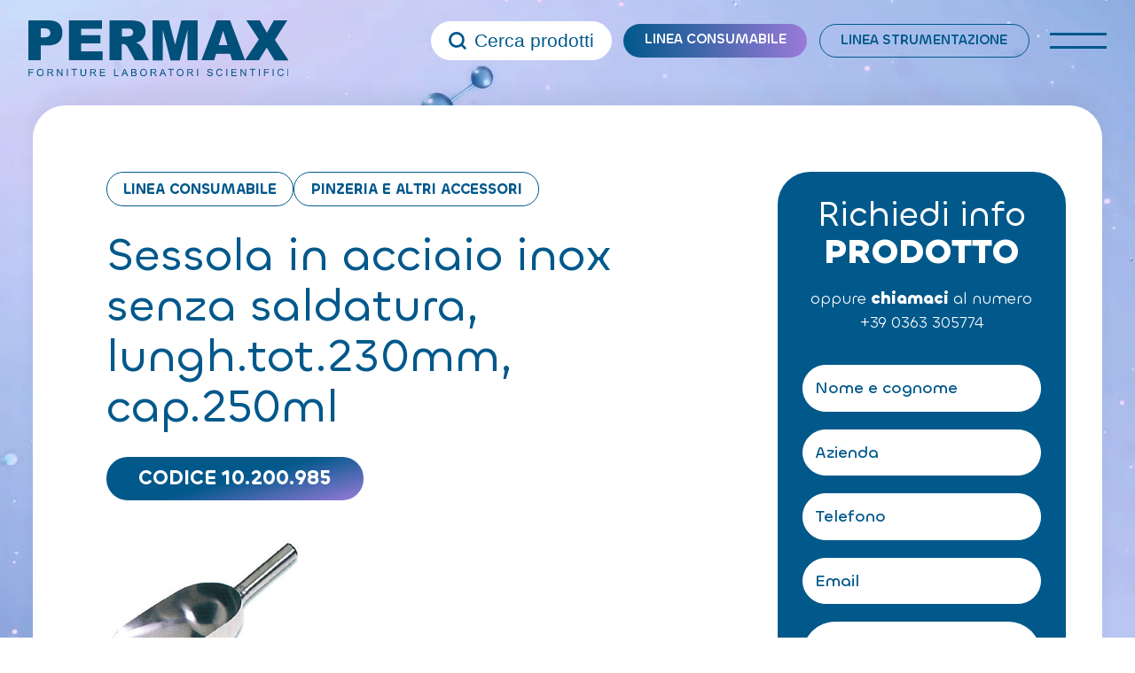

--- FILE ---
content_type: text/html; charset=UTF-8
request_url: https://www.permax.it/linea-consumabile/sessola-in-acciaio-inox-senza-saldatura-lunghtot230mm-cap250ml/
body_size: 24964
content:
<!doctype html>
<html lang="it-IT" data-theme="light">




<!--██-- INCLUDE HEAD --██-->
<head>
	<meta charset="UTF-8">
	<meta http-equiv="x-ua-compatible" content="ie=edge">

	<!-- SEO -->
		
	<meta name="viewport" content="width=device-width, initial-scale=1, shrink-to-fit=no">

	<!-- Favicon -->
	<link rel="apple-touch-icon" sizes="180x180" href="https://www.permax.it/wp-content/themes/foundation/library/images/favicons/apple-touch-icon.png">
	<link rel="icon" type="image/png" sizes="32x32" href="https://www.permax.it/wp-content/themes/foundation/library/images/favicons/favicon-32x32.png">
	<link rel="icon" type="image/png" sizes="16x16" href="https://www.permax.it/wp-content/themes/foundation/library/images/favicons/favicon-16x16.png">
	<link rel="manifest" href="https://www.permax.it/wp-content/themes/foundation/library/images/favicons/site.webmanifest">
	<link rel="mask-icon" href="https://www.permax.it/wp-content/themes/foundation/library/images/favicons/safari-pinned-tab.svg" color="#5bbad5">
	<meta name="msapplication-TileColor" content="#2b5797">
	<meta name="theme-color" content="#ffffff">

	<link rel="pingback" href="">

	<!-- Google Tag Manager -->
	<script>(function(w,d,s,l,i){w[l]=w[l]||[];w[l].push({'gtm.start':
	new Date().getTime(),event:'gtm.js'});var f=d.getElementsByTagName(s)[0],
	j=d.createElement(s),dl=l!='dataLayer'?'&l='+l:'';j.async=true;j.src=
	'https://www.googletagmanager.com/gtm.js?id='+i+dl;f.parentNode.insertBefore(j,f);
	})(window,document,'script','dataLayer','GTM-PQ4JLG3');</script>
	<!-- End Google Tag Manager -->
	
	<!-- WP_HEAD -->
				<script type="text/javascript" class="_iub_cs_skip">
				var _iub = _iub || {};
				_iub.csConfiguration = _iub.csConfiguration || {};
				_iub.csConfiguration.siteId = "3195471";
				_iub.csConfiguration.cookiePolicyId = "46125026";
							</script>
			<script class="_iub_cs_skip" src="https://cs.iubenda.com/autoblocking/3195471.js" fetchpriority="low"></script>
			<meta name='robots' content='index, follow, max-image-preview:large, max-snippet:-1, max-video-preview:-1' />

	<!-- This site is optimized with the Yoast SEO plugin v26.8 - https://yoast.com/product/yoast-seo-wordpress/ -->
	<title>Sessola in acciaio inox senza saldatura, lungh.tot.230mm, cap.250ml - Permax</title>
<link data-rocket-preload as="style" href="https://fonts.googleapis.com/css?family=Abril%20FatFace%3A400%2C400i%2C700%2C700i%7CAlegreya%3A400%2C400i%2C700%2C700i%7CAlegreya%20Sans%3A400%2C400i%2C700%2C700i%7CAmatic%20SC%3A400%2C400i%2C700%2C700i%7CAnonymous%20Pro%3A400%2C400i%2C700%2C700i%7CArchitects%20Daughter%3A400%2C400i%2C700%2C700i%7CArchivo%3A400%2C400i%2C700%2C700i%7CArchivo%20Narrow%3A400%2C400i%2C700%2C700i%7CAsap%3A400%2C400i%2C700%2C700i%7CBarlow%3A400%2C400i%2C700%2C700i%7CBioRhyme%3A400%2C400i%2C700%2C700i%7CBonbon%3A400%2C400i%2C700%2C700i%7CCabin%3A400%2C400i%2C700%2C700i%7CCairo%3A400%2C400i%2C700%2C700i%7CCardo%3A400%2C400i%2C700%2C700i%7CChivo%3A400%2C400i%2C700%2C700i%7CConcert%20One%3A400%2C400i%2C700%2C700i%7CCormorant%3A400%2C400i%2C700%2C700i%7CCrimson%20Text%3A400%2C400i%2C700%2C700i%7CEczar%3A400%2C400i%2C700%2C700i%7CExo%202%3A400%2C400i%2C700%2C700i%7CFira%20Sans%3A400%2C400i%2C700%2C700i%7CFjalla%20One%3A400%2C400i%2C700%2C700i%7CFrank%20Ruhl%20Libre%3A400%2C400i%2C700%2C700i%7CGreat%20Vibes%3A400%2C400i%2C700%2C700i%7CHeebo%3A400%2C400i%2C700%2C700i%7CIBM%20Plex%3A400%2C400i%2C700%2C700i%7CInconsolata%3A400%2C400i%2C700%2C700i%7CIndie%20Flower%3A400%2C400i%2C700%2C700i%7CInknut%20Antiqua%3A400%2C400i%2C700%2C700i%7CInter%3A400%2C400i%2C700%2C700i%7CKarla%3A400%2C400i%2C700%2C700i%7CLibre%20Baskerville%3A400%2C400i%2C700%2C700i%7CLibre%20Franklin%3A400%2C400i%2C700%2C700i%7CMontserrat%3A400%2C400i%2C700%2C700i%7CNeuton%3A400%2C400i%2C700%2C700i%7CNotable%3A400%2C400i%2C700%2C700i%7CNothing%20You%20Could%20Do%3A400%2C400i%2C700%2C700i%7CNoto%20Sans%3A400%2C400i%2C700%2C700i%7CNunito%3A400%2C400i%2C700%2C700i%7COld%20Standard%20TT%3A400%2C400i%2C700%2C700i%7COxygen%3A400%2C400i%2C700%2C700i%7CPacifico%3A400%2C400i%2C700%2C700i%7CPoppins%3A400%2C400i%2C700%2C700i%7CProza%20Libre%3A400%2C400i%2C700%2C700i%7CPT%20Sans%3A400%2C400i%2C700%2C700i%7CPT%20Serif%3A400%2C400i%2C700%2C700i%7CRakkas%3A400%2C400i%2C700%2C700i%7CReenie%20Beanie%3A400%2C400i%2C700%2C700i%7CRoboto%20Slab%3A400%2C400i%2C700%2C700i%7CRopa%20Sans%3A400%2C400i%2C700%2C700i%7CRubik%3A400%2C400i%2C700%2C700i%7CShadows%20Into%20Light%3A400%2C400i%2C700%2C700i%7CSpace%20Mono%3A400%2C400i%2C700%2C700i%7CSpectral%3A400%2C400i%2C700%2C700i%7CSue%20Ellen%20Francisco%3A400%2C400i%2C700%2C700i%7CTitillium%20Web%3A400%2C400i%2C700%2C700i%7CUbuntu%3A400%2C400i%2C700%2C700i%7CVarela%3A400%2C400i%2C700%2C700i%7CVollkorn%3A400%2C400i%2C700%2C700i%7CWork%20Sans%3A400%2C400i%2C700%2C700i%7CYatra%20One%3A400%2C400i%2C700%2C700i&#038;display=swap" rel="preload">
<link href="https://fonts.googleapis.com/css?family=Abril%20FatFace%3A400%2C400i%2C700%2C700i%7CAlegreya%3A400%2C400i%2C700%2C700i%7CAlegreya%20Sans%3A400%2C400i%2C700%2C700i%7CAmatic%20SC%3A400%2C400i%2C700%2C700i%7CAnonymous%20Pro%3A400%2C400i%2C700%2C700i%7CArchitects%20Daughter%3A400%2C400i%2C700%2C700i%7CArchivo%3A400%2C400i%2C700%2C700i%7CArchivo%20Narrow%3A400%2C400i%2C700%2C700i%7CAsap%3A400%2C400i%2C700%2C700i%7CBarlow%3A400%2C400i%2C700%2C700i%7CBioRhyme%3A400%2C400i%2C700%2C700i%7CBonbon%3A400%2C400i%2C700%2C700i%7CCabin%3A400%2C400i%2C700%2C700i%7CCairo%3A400%2C400i%2C700%2C700i%7CCardo%3A400%2C400i%2C700%2C700i%7CChivo%3A400%2C400i%2C700%2C700i%7CConcert%20One%3A400%2C400i%2C700%2C700i%7CCormorant%3A400%2C400i%2C700%2C700i%7CCrimson%20Text%3A400%2C400i%2C700%2C700i%7CEczar%3A400%2C400i%2C700%2C700i%7CExo%202%3A400%2C400i%2C700%2C700i%7CFira%20Sans%3A400%2C400i%2C700%2C700i%7CFjalla%20One%3A400%2C400i%2C700%2C700i%7CFrank%20Ruhl%20Libre%3A400%2C400i%2C700%2C700i%7CGreat%20Vibes%3A400%2C400i%2C700%2C700i%7CHeebo%3A400%2C400i%2C700%2C700i%7CIBM%20Plex%3A400%2C400i%2C700%2C700i%7CInconsolata%3A400%2C400i%2C700%2C700i%7CIndie%20Flower%3A400%2C400i%2C700%2C700i%7CInknut%20Antiqua%3A400%2C400i%2C700%2C700i%7CInter%3A400%2C400i%2C700%2C700i%7CKarla%3A400%2C400i%2C700%2C700i%7CLibre%20Baskerville%3A400%2C400i%2C700%2C700i%7CLibre%20Franklin%3A400%2C400i%2C700%2C700i%7CMontserrat%3A400%2C400i%2C700%2C700i%7CNeuton%3A400%2C400i%2C700%2C700i%7CNotable%3A400%2C400i%2C700%2C700i%7CNothing%20You%20Could%20Do%3A400%2C400i%2C700%2C700i%7CNoto%20Sans%3A400%2C400i%2C700%2C700i%7CNunito%3A400%2C400i%2C700%2C700i%7COld%20Standard%20TT%3A400%2C400i%2C700%2C700i%7COxygen%3A400%2C400i%2C700%2C700i%7CPacifico%3A400%2C400i%2C700%2C700i%7CPoppins%3A400%2C400i%2C700%2C700i%7CProza%20Libre%3A400%2C400i%2C700%2C700i%7CPT%20Sans%3A400%2C400i%2C700%2C700i%7CPT%20Serif%3A400%2C400i%2C700%2C700i%7CRakkas%3A400%2C400i%2C700%2C700i%7CReenie%20Beanie%3A400%2C400i%2C700%2C700i%7CRoboto%20Slab%3A400%2C400i%2C700%2C700i%7CRopa%20Sans%3A400%2C400i%2C700%2C700i%7CRubik%3A400%2C400i%2C700%2C700i%7CShadows%20Into%20Light%3A400%2C400i%2C700%2C700i%7CSpace%20Mono%3A400%2C400i%2C700%2C700i%7CSpectral%3A400%2C400i%2C700%2C700i%7CSue%20Ellen%20Francisco%3A400%2C400i%2C700%2C700i%7CTitillium%20Web%3A400%2C400i%2C700%2C700i%7CUbuntu%3A400%2C400i%2C700%2C700i%7CVarela%3A400%2C400i%2C700%2C700i%7CVollkorn%3A400%2C400i%2C700%2C700i%7CWork%20Sans%3A400%2C400i%2C700%2C700i%7CYatra%20One%3A400%2C400i%2C700%2C700i&#038;display=swap" media="print" onload="this.media=&#039;all&#039;" rel="stylesheet">
<noscript><link rel="stylesheet" href="https://fonts.googleapis.com/css?family=Abril%20FatFace%3A400%2C400i%2C700%2C700i%7CAlegreya%3A400%2C400i%2C700%2C700i%7CAlegreya%20Sans%3A400%2C400i%2C700%2C700i%7CAmatic%20SC%3A400%2C400i%2C700%2C700i%7CAnonymous%20Pro%3A400%2C400i%2C700%2C700i%7CArchitects%20Daughter%3A400%2C400i%2C700%2C700i%7CArchivo%3A400%2C400i%2C700%2C700i%7CArchivo%20Narrow%3A400%2C400i%2C700%2C700i%7CAsap%3A400%2C400i%2C700%2C700i%7CBarlow%3A400%2C400i%2C700%2C700i%7CBioRhyme%3A400%2C400i%2C700%2C700i%7CBonbon%3A400%2C400i%2C700%2C700i%7CCabin%3A400%2C400i%2C700%2C700i%7CCairo%3A400%2C400i%2C700%2C700i%7CCardo%3A400%2C400i%2C700%2C700i%7CChivo%3A400%2C400i%2C700%2C700i%7CConcert%20One%3A400%2C400i%2C700%2C700i%7CCormorant%3A400%2C400i%2C700%2C700i%7CCrimson%20Text%3A400%2C400i%2C700%2C700i%7CEczar%3A400%2C400i%2C700%2C700i%7CExo%202%3A400%2C400i%2C700%2C700i%7CFira%20Sans%3A400%2C400i%2C700%2C700i%7CFjalla%20One%3A400%2C400i%2C700%2C700i%7CFrank%20Ruhl%20Libre%3A400%2C400i%2C700%2C700i%7CGreat%20Vibes%3A400%2C400i%2C700%2C700i%7CHeebo%3A400%2C400i%2C700%2C700i%7CIBM%20Plex%3A400%2C400i%2C700%2C700i%7CInconsolata%3A400%2C400i%2C700%2C700i%7CIndie%20Flower%3A400%2C400i%2C700%2C700i%7CInknut%20Antiqua%3A400%2C400i%2C700%2C700i%7CInter%3A400%2C400i%2C700%2C700i%7CKarla%3A400%2C400i%2C700%2C700i%7CLibre%20Baskerville%3A400%2C400i%2C700%2C700i%7CLibre%20Franklin%3A400%2C400i%2C700%2C700i%7CMontserrat%3A400%2C400i%2C700%2C700i%7CNeuton%3A400%2C400i%2C700%2C700i%7CNotable%3A400%2C400i%2C700%2C700i%7CNothing%20You%20Could%20Do%3A400%2C400i%2C700%2C700i%7CNoto%20Sans%3A400%2C400i%2C700%2C700i%7CNunito%3A400%2C400i%2C700%2C700i%7COld%20Standard%20TT%3A400%2C400i%2C700%2C700i%7COxygen%3A400%2C400i%2C700%2C700i%7CPacifico%3A400%2C400i%2C700%2C700i%7CPoppins%3A400%2C400i%2C700%2C700i%7CProza%20Libre%3A400%2C400i%2C700%2C700i%7CPT%20Sans%3A400%2C400i%2C700%2C700i%7CPT%20Serif%3A400%2C400i%2C700%2C700i%7CRakkas%3A400%2C400i%2C700%2C700i%7CReenie%20Beanie%3A400%2C400i%2C700%2C700i%7CRoboto%20Slab%3A400%2C400i%2C700%2C700i%7CRopa%20Sans%3A400%2C400i%2C700%2C700i%7CRubik%3A400%2C400i%2C700%2C700i%7CShadows%20Into%20Light%3A400%2C400i%2C700%2C700i%7CSpace%20Mono%3A400%2C400i%2C700%2C700i%7CSpectral%3A400%2C400i%2C700%2C700i%7CSue%20Ellen%20Francisco%3A400%2C400i%2C700%2C700i%7CTitillium%20Web%3A400%2C400i%2C700%2C700i%7CUbuntu%3A400%2C400i%2C700%2C700i%7CVarela%3A400%2C400i%2C700%2C700i%7CVollkorn%3A400%2C400i%2C700%2C700i%7CWork%20Sans%3A400%2C400i%2C700%2C700i%7CYatra%20One%3A400%2C400i%2C700%2C700i&#038;display=swap"></noscript>
	<meta name="description" content="Sessola in acciaio inox senza saldatura, lungh.tot..." />
	<link rel="canonical" href="https://www.permax.it/linea-consumabile/sessola-in-acciaio-inox-senza-saldatura-lunghtot230mm-cap250ml/" />
	<meta property="og:locale" content="it_IT" />
	<meta property="og:type" content="article" />
	<meta property="og:title" content="Sessola in acciaio inox senza saldatura, lungh.tot.230mm, cap.250ml - Permax" />
	<meta property="og:description" content="Sessola in acciaio inox senza saldatura, lungh.tot..." />
	<meta property="og:url" content="https://www.permax.it/linea-consumabile/sessola-in-acciaio-inox-senza-saldatura-lunghtot230mm-cap250ml/" />
	<meta property="og:site_name" content="Permax" />
	<meta property="article:modified_time" content="2023-02-02T09:13:30+00:00" />
	<meta property="og:image" content="https://www.permax.it/wp-content/uploads/2023/01/18769.jpg" />
	<meta property="og:image:width" content="396" />
	<meta property="og:image:height" content="301" />
	<meta property="og:image:type" content="image/jpeg" />
	<meta name="twitter:card" content="summary_large_image" />
	<script type="application/ld+json" class="yoast-schema-graph">{"@context":"https://schema.org","@graph":[{"@type":"WebPage","@id":"https://www.permax.it/linea-consumabile/sessola-in-acciaio-inox-senza-saldatura-lunghtot230mm-cap250ml/","url":"https://www.permax.it/linea-consumabile/sessola-in-acciaio-inox-senza-saldatura-lunghtot230mm-cap250ml/","name":"Sessola in acciaio inox senza saldatura, lungh.tot.230mm, cap.250ml - Permax","isPartOf":{"@id":"https://www.permax.it/#website"},"primaryImageOfPage":{"@id":"https://www.permax.it/linea-consumabile/sessola-in-acciaio-inox-senza-saldatura-lunghtot230mm-cap250ml/#primaryimage"},"image":{"@id":"https://www.permax.it/linea-consumabile/sessola-in-acciaio-inox-senza-saldatura-lunghtot230mm-cap250ml/#primaryimage"},"thumbnailUrl":"https://www.permax.it/wp-content/uploads/2023/01/18769.jpg","datePublished":"2023-01-26T09:46:33+00:00","dateModified":"2023-02-02T09:13:30+00:00","description":"Sessola in acciaio inox senza saldatura, lungh.tot...","breadcrumb":{"@id":"https://www.permax.it/linea-consumabile/sessola-in-acciaio-inox-senza-saldatura-lunghtot230mm-cap250ml/#breadcrumb"},"inLanguage":"it-IT","potentialAction":[{"@type":"ReadAction","target":["https://www.permax.it/linea-consumabile/sessola-in-acciaio-inox-senza-saldatura-lunghtot230mm-cap250ml/"]}]},{"@type":"ImageObject","inLanguage":"it-IT","@id":"https://www.permax.it/linea-consumabile/sessola-in-acciaio-inox-senza-saldatura-lunghtot230mm-cap250ml/#primaryimage","url":"https://www.permax.it/wp-content/uploads/2023/01/18769.jpg","contentUrl":"https://www.permax.it/wp-content/uploads/2023/01/18769.jpg","width":396,"height":301},{"@type":"BreadcrumbList","@id":"https://www.permax.it/linea-consumabile/sessola-in-acciaio-inox-senza-saldatura-lunghtot230mm-cap250ml/#breadcrumb","itemListElement":[{"@type":"ListItem","position":1,"name":"Home","item":"https://www.permax.it/"},{"@type":"ListItem","position":2,"name":"Linea consumabile","item":"https://www.permax.it/linea-consumabile/"},{"@type":"ListItem","position":3,"name":"Sessola in acciaio inox senza saldatura, lungh.tot.230mm, cap.250ml"}]},{"@type":"WebSite","@id":"https://www.permax.it/#website","url":"https://www.permax.it/","name":"Permax","description":"Forniture per laboratori scientifici","publisher":{"@id":"https://www.permax.it/#organization"},"alternateName":"Permax","potentialAction":[{"@type":"SearchAction","target":{"@type":"EntryPoint","urlTemplate":"https://www.permax.it/?s={search_term_string}"},"query-input":{"@type":"PropertyValueSpecification","valueRequired":true,"valueName":"search_term_string"}}],"inLanguage":"it-IT"},{"@type":"Organization","@id":"https://www.permax.it/#organization","name":"Permax","alternateName":"Permax","url":"https://www.permax.it/","logo":{"@type":"ImageObject","inLanguage":"it-IT","@id":"https://www.permax.it/#/schema/logo/image/","url":"https://www.permax.it/wp-content/uploads/2023/05/logo.png","contentUrl":"https://www.permax.it/wp-content/uploads/2023/05/logo.png","width":309,"height":67,"caption":"Permax"},"image":{"@id":"https://www.permax.it/#/schema/logo/image/"}}]}</script>
	<!-- / Yoast SEO plugin. -->


<link rel='dns-prefetch' href='//cdn.iubenda.com' />
<link href='https://fonts.gstatic.com' crossorigin rel='preconnect' />
<link rel="alternate" title="oEmbed (JSON)" type="application/json+oembed" href="https://www.permax.it/wp-json/oembed/1.0/embed?url=https%3A%2F%2Fwww.permax.it%2Flinea-consumabile%2Fsessola-in-acciaio-inox-senza-saldatura-lunghtot230mm-cap250ml%2F" />
<link rel="alternate" title="oEmbed (XML)" type="text/xml+oembed" href="https://www.permax.it/wp-json/oembed/1.0/embed?url=https%3A%2F%2Fwww.permax.it%2Flinea-consumabile%2Fsessola-in-acciaio-inox-senza-saldatura-lunghtot230mm-cap250ml%2F&#038;format=xml" />
<style id='wp-img-auto-sizes-contain-inline-css' type='text/css'>
img:is([sizes=auto i],[sizes^="auto," i]){contain-intrinsic-size:3000px 1500px}
/*# sourceURL=wp-img-auto-sizes-contain-inline-css */
</style>
<style id='wp-emoji-styles-inline-css' type='text/css'>

	img.wp-smiley, img.emoji {
		display: inline !important;
		border: none !important;
		box-shadow: none !important;
		height: 1em !important;
		width: 1em !important;
		margin: 0 0.07em !important;
		vertical-align: -0.1em !important;
		background: none !important;
		padding: 0 !important;
	}
/*# sourceURL=wp-emoji-styles-inline-css */
</style>
<style id='wp-block-library-inline-css' type='text/css'>
:root{--wp-block-synced-color:#7a00df;--wp-block-synced-color--rgb:122,0,223;--wp-bound-block-color:var(--wp-block-synced-color);--wp-editor-canvas-background:#ddd;--wp-admin-theme-color:#007cba;--wp-admin-theme-color--rgb:0,124,186;--wp-admin-theme-color-darker-10:#006ba1;--wp-admin-theme-color-darker-10--rgb:0,107,160.5;--wp-admin-theme-color-darker-20:#005a87;--wp-admin-theme-color-darker-20--rgb:0,90,135;--wp-admin-border-width-focus:2px}@media (min-resolution:192dpi){:root{--wp-admin-border-width-focus:1.5px}}.wp-element-button{cursor:pointer}:root .has-very-light-gray-background-color{background-color:#eee}:root .has-very-dark-gray-background-color{background-color:#313131}:root .has-very-light-gray-color{color:#eee}:root .has-very-dark-gray-color{color:#313131}:root .has-vivid-green-cyan-to-vivid-cyan-blue-gradient-background{background:linear-gradient(135deg,#00d084,#0693e3)}:root .has-purple-crush-gradient-background{background:linear-gradient(135deg,#34e2e4,#4721fb 50%,#ab1dfe)}:root .has-hazy-dawn-gradient-background{background:linear-gradient(135deg,#faaca8,#dad0ec)}:root .has-subdued-olive-gradient-background{background:linear-gradient(135deg,#fafae1,#67a671)}:root .has-atomic-cream-gradient-background{background:linear-gradient(135deg,#fdd79a,#004a59)}:root .has-nightshade-gradient-background{background:linear-gradient(135deg,#330968,#31cdcf)}:root .has-midnight-gradient-background{background:linear-gradient(135deg,#020381,#2874fc)}:root{--wp--preset--font-size--normal:16px;--wp--preset--font-size--huge:42px}.has-regular-font-size{font-size:1em}.has-larger-font-size{font-size:2.625em}.has-normal-font-size{font-size:var(--wp--preset--font-size--normal)}.has-huge-font-size{font-size:var(--wp--preset--font-size--huge)}.has-text-align-center{text-align:center}.has-text-align-left{text-align:left}.has-text-align-right{text-align:right}.has-fit-text{white-space:nowrap!important}#end-resizable-editor-section{display:none}.aligncenter{clear:both}.items-justified-left{justify-content:flex-start}.items-justified-center{justify-content:center}.items-justified-right{justify-content:flex-end}.items-justified-space-between{justify-content:space-between}.screen-reader-text{border:0;clip-path:inset(50%);height:1px;margin:-1px;overflow:hidden;padding:0;position:absolute;width:1px;word-wrap:normal!important}.screen-reader-text:focus{background-color:#ddd;clip-path:none;color:#444;display:block;font-size:1em;height:auto;left:5px;line-height:normal;padding:15px 23px 14px;text-decoration:none;top:5px;width:auto;z-index:100000}html :where(.has-border-color){border-style:solid}html :where([style*=border-top-color]){border-top-style:solid}html :where([style*=border-right-color]){border-right-style:solid}html :where([style*=border-bottom-color]){border-bottom-style:solid}html :where([style*=border-left-color]){border-left-style:solid}html :where([style*=border-width]){border-style:solid}html :where([style*=border-top-width]){border-top-style:solid}html :where([style*=border-right-width]){border-right-style:solid}html :where([style*=border-bottom-width]){border-bottom-style:solid}html :where([style*=border-left-width]){border-left-style:solid}html :where(img[class*=wp-image-]){height:auto;max-width:100%}:where(figure){margin:0 0 1em}html :where(.is-position-sticky){--wp-admin--admin-bar--position-offset:var(--wp-admin--admin-bar--height,0px)}@media screen and (max-width:600px){html :where(.is-position-sticky){--wp-admin--admin-bar--position-offset:0px}}

/*# sourceURL=wp-block-library-inline-css */
</style><style id='global-styles-inline-css' type='text/css'>
:root{--wp--preset--aspect-ratio--square: 1;--wp--preset--aspect-ratio--4-3: 4/3;--wp--preset--aspect-ratio--3-4: 3/4;--wp--preset--aspect-ratio--3-2: 3/2;--wp--preset--aspect-ratio--2-3: 2/3;--wp--preset--aspect-ratio--16-9: 16/9;--wp--preset--aspect-ratio--9-16: 9/16;--wp--preset--color--black: #000000;--wp--preset--color--cyan-bluish-gray: #abb8c3;--wp--preset--color--white: #ffffff;--wp--preset--color--pale-pink: #f78da7;--wp--preset--color--vivid-red: #cf2e2e;--wp--preset--color--luminous-vivid-orange: #ff6900;--wp--preset--color--luminous-vivid-amber: #fcb900;--wp--preset--color--light-green-cyan: #7bdcb5;--wp--preset--color--vivid-green-cyan: #00d084;--wp--preset--color--pale-cyan-blue: #8ed1fc;--wp--preset--color--vivid-cyan-blue: #0693e3;--wp--preset--color--vivid-purple: #9b51e0;--wp--preset--gradient--vivid-cyan-blue-to-vivid-purple: linear-gradient(135deg,rgb(6,147,227) 0%,rgb(155,81,224) 100%);--wp--preset--gradient--light-green-cyan-to-vivid-green-cyan: linear-gradient(135deg,rgb(122,220,180) 0%,rgb(0,208,130) 100%);--wp--preset--gradient--luminous-vivid-amber-to-luminous-vivid-orange: linear-gradient(135deg,rgb(252,185,0) 0%,rgb(255,105,0) 100%);--wp--preset--gradient--luminous-vivid-orange-to-vivid-red: linear-gradient(135deg,rgb(255,105,0) 0%,rgb(207,46,46) 100%);--wp--preset--gradient--very-light-gray-to-cyan-bluish-gray: linear-gradient(135deg,rgb(238,238,238) 0%,rgb(169,184,195) 100%);--wp--preset--gradient--cool-to-warm-spectrum: linear-gradient(135deg,rgb(74,234,220) 0%,rgb(151,120,209) 20%,rgb(207,42,186) 40%,rgb(238,44,130) 60%,rgb(251,105,98) 80%,rgb(254,248,76) 100%);--wp--preset--gradient--blush-light-purple: linear-gradient(135deg,rgb(255,206,236) 0%,rgb(152,150,240) 100%);--wp--preset--gradient--blush-bordeaux: linear-gradient(135deg,rgb(254,205,165) 0%,rgb(254,45,45) 50%,rgb(107,0,62) 100%);--wp--preset--gradient--luminous-dusk: linear-gradient(135deg,rgb(255,203,112) 0%,rgb(199,81,192) 50%,rgb(65,88,208) 100%);--wp--preset--gradient--pale-ocean: linear-gradient(135deg,rgb(255,245,203) 0%,rgb(182,227,212) 50%,rgb(51,167,181) 100%);--wp--preset--gradient--electric-grass: linear-gradient(135deg,rgb(202,248,128) 0%,rgb(113,206,126) 100%);--wp--preset--gradient--midnight: linear-gradient(135deg,rgb(2,3,129) 0%,rgb(40,116,252) 100%);--wp--preset--font-size--small: 13px;--wp--preset--font-size--medium: 20px;--wp--preset--font-size--large: 36px;--wp--preset--font-size--x-large: 42px;--wp--preset--spacing--20: 0.44rem;--wp--preset--spacing--30: 0.67rem;--wp--preset--spacing--40: 1rem;--wp--preset--spacing--50: 1.5rem;--wp--preset--spacing--60: 2.25rem;--wp--preset--spacing--70: 3.38rem;--wp--preset--spacing--80: 5.06rem;--wp--preset--shadow--natural: 6px 6px 9px rgba(0, 0, 0, 0.2);--wp--preset--shadow--deep: 12px 12px 50px rgba(0, 0, 0, 0.4);--wp--preset--shadow--sharp: 6px 6px 0px rgba(0, 0, 0, 0.2);--wp--preset--shadow--outlined: 6px 6px 0px -3px rgb(255, 255, 255), 6px 6px rgb(0, 0, 0);--wp--preset--shadow--crisp: 6px 6px 0px rgb(0, 0, 0);}:where(.is-layout-flex){gap: 0.5em;}:where(.is-layout-grid){gap: 0.5em;}body .is-layout-flex{display: flex;}.is-layout-flex{flex-wrap: wrap;align-items: center;}.is-layout-flex > :is(*, div){margin: 0;}body .is-layout-grid{display: grid;}.is-layout-grid > :is(*, div){margin: 0;}:where(.wp-block-columns.is-layout-flex){gap: 2em;}:where(.wp-block-columns.is-layout-grid){gap: 2em;}:where(.wp-block-post-template.is-layout-flex){gap: 1.25em;}:where(.wp-block-post-template.is-layout-grid){gap: 1.25em;}.has-black-color{color: var(--wp--preset--color--black) !important;}.has-cyan-bluish-gray-color{color: var(--wp--preset--color--cyan-bluish-gray) !important;}.has-white-color{color: var(--wp--preset--color--white) !important;}.has-pale-pink-color{color: var(--wp--preset--color--pale-pink) !important;}.has-vivid-red-color{color: var(--wp--preset--color--vivid-red) !important;}.has-luminous-vivid-orange-color{color: var(--wp--preset--color--luminous-vivid-orange) !important;}.has-luminous-vivid-amber-color{color: var(--wp--preset--color--luminous-vivid-amber) !important;}.has-light-green-cyan-color{color: var(--wp--preset--color--light-green-cyan) !important;}.has-vivid-green-cyan-color{color: var(--wp--preset--color--vivid-green-cyan) !important;}.has-pale-cyan-blue-color{color: var(--wp--preset--color--pale-cyan-blue) !important;}.has-vivid-cyan-blue-color{color: var(--wp--preset--color--vivid-cyan-blue) !important;}.has-vivid-purple-color{color: var(--wp--preset--color--vivid-purple) !important;}.has-black-background-color{background-color: var(--wp--preset--color--black) !important;}.has-cyan-bluish-gray-background-color{background-color: var(--wp--preset--color--cyan-bluish-gray) !important;}.has-white-background-color{background-color: var(--wp--preset--color--white) !important;}.has-pale-pink-background-color{background-color: var(--wp--preset--color--pale-pink) !important;}.has-vivid-red-background-color{background-color: var(--wp--preset--color--vivid-red) !important;}.has-luminous-vivid-orange-background-color{background-color: var(--wp--preset--color--luminous-vivid-orange) !important;}.has-luminous-vivid-amber-background-color{background-color: var(--wp--preset--color--luminous-vivid-amber) !important;}.has-light-green-cyan-background-color{background-color: var(--wp--preset--color--light-green-cyan) !important;}.has-vivid-green-cyan-background-color{background-color: var(--wp--preset--color--vivid-green-cyan) !important;}.has-pale-cyan-blue-background-color{background-color: var(--wp--preset--color--pale-cyan-blue) !important;}.has-vivid-cyan-blue-background-color{background-color: var(--wp--preset--color--vivid-cyan-blue) !important;}.has-vivid-purple-background-color{background-color: var(--wp--preset--color--vivid-purple) !important;}.has-black-border-color{border-color: var(--wp--preset--color--black) !important;}.has-cyan-bluish-gray-border-color{border-color: var(--wp--preset--color--cyan-bluish-gray) !important;}.has-white-border-color{border-color: var(--wp--preset--color--white) !important;}.has-pale-pink-border-color{border-color: var(--wp--preset--color--pale-pink) !important;}.has-vivid-red-border-color{border-color: var(--wp--preset--color--vivid-red) !important;}.has-luminous-vivid-orange-border-color{border-color: var(--wp--preset--color--luminous-vivid-orange) !important;}.has-luminous-vivid-amber-border-color{border-color: var(--wp--preset--color--luminous-vivid-amber) !important;}.has-light-green-cyan-border-color{border-color: var(--wp--preset--color--light-green-cyan) !important;}.has-vivid-green-cyan-border-color{border-color: var(--wp--preset--color--vivid-green-cyan) !important;}.has-pale-cyan-blue-border-color{border-color: var(--wp--preset--color--pale-cyan-blue) !important;}.has-vivid-cyan-blue-border-color{border-color: var(--wp--preset--color--vivid-cyan-blue) !important;}.has-vivid-purple-border-color{border-color: var(--wp--preset--color--vivid-purple) !important;}.has-vivid-cyan-blue-to-vivid-purple-gradient-background{background: var(--wp--preset--gradient--vivid-cyan-blue-to-vivid-purple) !important;}.has-light-green-cyan-to-vivid-green-cyan-gradient-background{background: var(--wp--preset--gradient--light-green-cyan-to-vivid-green-cyan) !important;}.has-luminous-vivid-amber-to-luminous-vivid-orange-gradient-background{background: var(--wp--preset--gradient--luminous-vivid-amber-to-luminous-vivid-orange) !important;}.has-luminous-vivid-orange-to-vivid-red-gradient-background{background: var(--wp--preset--gradient--luminous-vivid-orange-to-vivid-red) !important;}.has-very-light-gray-to-cyan-bluish-gray-gradient-background{background: var(--wp--preset--gradient--very-light-gray-to-cyan-bluish-gray) !important;}.has-cool-to-warm-spectrum-gradient-background{background: var(--wp--preset--gradient--cool-to-warm-spectrum) !important;}.has-blush-light-purple-gradient-background{background: var(--wp--preset--gradient--blush-light-purple) !important;}.has-blush-bordeaux-gradient-background{background: var(--wp--preset--gradient--blush-bordeaux) !important;}.has-luminous-dusk-gradient-background{background: var(--wp--preset--gradient--luminous-dusk) !important;}.has-pale-ocean-gradient-background{background: var(--wp--preset--gradient--pale-ocean) !important;}.has-electric-grass-gradient-background{background: var(--wp--preset--gradient--electric-grass) !important;}.has-midnight-gradient-background{background: var(--wp--preset--gradient--midnight) !important;}.has-small-font-size{font-size: var(--wp--preset--font-size--small) !important;}.has-medium-font-size{font-size: var(--wp--preset--font-size--medium) !important;}.has-large-font-size{font-size: var(--wp--preset--font-size--large) !important;}.has-x-large-font-size{font-size: var(--wp--preset--font-size--x-large) !important;}
/*# sourceURL=global-styles-inline-css */
</style>

<style id='classic-theme-styles-inline-css' type='text/css'>
/*! This file is auto-generated */
.wp-block-button__link{color:#fff;background-color:#32373c;border-radius:9999px;box-shadow:none;text-decoration:none;padding:calc(.667em + 2px) calc(1.333em + 2px);font-size:1.125em}.wp-block-file__button{background:#32373c;color:#fff;text-decoration:none}
/*# sourceURL=/wp-includes/css/classic-themes.min.css */
</style>
<link data-minify="1" rel='stylesheet' id='wpmf-gallery-popup-style-css' href='https://www.permax.it/wp-content/cache/min/1/wp-content/plugins/wp-media-folder/assets/css/display-gallery/magnific-popup.css?ver=1768222421' type='text/css' media='all' />
<link data-minify="1" rel='stylesheet' id='dashicons-css' href='https://www.permax.it/wp-content/cache/min/1/wp-includes/css/dashicons.min.css?ver=1764238106' type='text/css' media='all' />
<link rel='stylesheet' id='search-filter-plugin-styles-css' href='https://www.permax.it/wp-content/cache/background-css/1/www.permax.it/wp-content/plugins/search-filter-pro/public/assets/css/search-filter.min.css?wpr_t=1769173101' type='text/css' media='all' />
<link rel='stylesheet' id='print-style-css' href='https://www.permax.it/wp-content/themes/foundation/library/css/print.css' type='text/css' media='print' />
<link data-minify="1" rel='stylesheet' id='core-stylesheet-css' href='https://www.permax.it/wp-content/cache/min/1/wp-content/themes/foundation/library/css/foundation.css?ver=1764238106' type='text/css' media='all' />
<link data-minify="1" rel='stylesheet' id='custom-stylesheet-css' href='https://www.permax.it/wp-content/cache/background-css/1/www.permax.it/wp-content/cache/min/1/wp-content/themes/foundation/library/css/custom.css?ver=1764238106&wpr_t=1769173101' type='text/css' media='all' />

<script  type="text/javascript" class=" _iub_cs_skip" type="text/javascript" id="iubenda-head-inline-scripts-0">
/* <![CDATA[ */

var _iub = _iub || [];
_iub.csConfiguration = {"askConsentAtCookiePolicyUpdate":true,"countryDetection":true,"enableLgpd":true,"enableUspr":true,"lgpdAppliesGlobally":false,"perPurposeConsent":true,"siteId":3195471,"whitelabel":false,"cookiePolicyId":46125026,"lang":"it", "banner":{ "acceptButtonColor":"#00507A","acceptButtonDisplay":true,"backgroundColor":"#FFFFFF","closeButtonRejects":true,"customizeButtonColor":"#00507A","customizeButtonDisplay":true,"explicitWithdrawal":true,"listPurposes":true,"linksColor":"#000000","position":"float-bottom-right","rejectButtonColor":"#00507A","rejectButtonDisplay":true,"showPurposesToggles":true,"textColor":"#000000" }};

//# sourceURL=iubenda-head-inline-scripts-0
/* ]]> */
</script>
<script  type="text/javascript" src="//cdn.iubenda.com/cs/gpp/stub.js" class=" _iub_cs_skip" type="text/javascript" src="//cdn.iubenda.com/cs/gpp/stub.js" id="iubenda-head-scripts-0-js"></script>
<script  type="text/javascript" src="//cdn.iubenda.com/cs/iubenda_cs.js" charset="UTF-8" async="async" class=" _iub_cs_skip" type="text/javascript" src="//cdn.iubenda.com/cs/iubenda_cs.js" id="iubenda-head-scripts-1-js"></script>
<script type="text/javascript" src="https://ajax.googleapis.com/ajax/libs/jquery/3.5.1/jquery.min.js" id="jquery-core-js"></script>
<script type="text/javascript" src="https://www.permax.it/wp-includes/js/jquery/jquery-migrate.min.js" id="jquery-migrate-js"></script>
<script type="text/javascript" id="search-filter-plugin-build-js-extra">
/* <![CDATA[ */
var SF_LDATA = {"ajax_url":"https://www.permax.it/wp-admin/admin-ajax.php","home_url":"https://www.permax.it/","extensions":[]};
//# sourceURL=search-filter-plugin-build-js-extra
/* ]]> */
</script>
<script type="text/javascript" src="https://www.permax.it/wp-content/plugins/search-filter-pro/public/assets/js/search-filter-build.min.js" id="search-filter-plugin-build-js"></script>
<script type="text/javascript" src="https://www.permax.it/wp-content/plugins/search-filter-pro/public/assets/js/chosen.jquery.min.js" id="search-filter-plugin-chosen-js"></script>
<script type="text/javascript" src="https://www.permax.it/wp-content/themes/foundation/library/js/modernizr.custom.min.js" id="core-modernizr-js"></script>
<link rel="https://api.w.org/" href="https://www.permax.it/wp-json/" /><link rel="alternate" title="JSON" type="application/json" href="https://www.permax.it/wp-json/wp/v2/linea_consumabile/4408" /><link rel='shortlink' href='https://www.permax.it/?p=4408' />
<!-- Schema optimized by Schema Pro --><script type="application/ld+json">{"@context":"https://schema.org","@type":"LocalBusiness","name":"Permax","image":{"@type":"ImageObject","url":"https://www.permax.it/wp-content/uploads/2023/11/logo-permax.jpg","width":1500,"height":1500},"telephone":"+39 0363 305774","url":"https://www.permax.it","address":{"@type":"PostalAddress","streetAddress":"Via Roggia Vignola, 9","addressLocality":"Treviglio","postalCode":"24047","addressRegion":"Bergamo","addressCountry":"IT"},"priceRange":"0€ - 1.000.000€","openingHoursSpecification":[{"@type":"OpeningHoursSpecification","dayOfWeek":["Lunedì","Martedì","Mercoledì","Giovedì","Venerdì"],"opens":"08:30","closes":"17:30"}],"geo":{"@type":"GeoCoordinates","latitude":"45.51267068946872","longitude":"9.590893538622213"}}</script><!-- / Schema optimized by Schema Pro --><!-- site-navigation-element Schema optimized by Schema Pro --><script type="application/ld+json">{"@context":"https:\/\/schema.org","@graph":[{"@context":"https:\/\/schema.org","@type":"SiteNavigationElement","id":"site-navigation","name":"Home","url":"https:\/\/www.permax.it\/"},{"@context":"https:\/\/schema.org","@type":"SiteNavigationElement","id":"site-navigation","name":"Azienda","url":"https:\/\/www.permax.it\/azienda\/"},{"@context":"https:\/\/schema.org","@type":"SiteNavigationElement","id":"site-navigation","name":"Promozioni","url":"https:\/\/www.permax.it\/promozioni\/"},{"@context":"https:\/\/schema.org","@type":"SiteNavigationElement","id":"site-navigation","name":"Assistenza e manutenzione","url":"https:\/\/www.permax.it\/assistenza-e-manutenzione\/"},{"@context":"https:\/\/schema.org","@type":"SiteNavigationElement","id":"site-navigation","name":"Contatti","url":"https:\/\/www.permax.it\/contatti\/"}]}</script><!-- / site-navigation-element Schema optimized by Schema Pro --><!-- breadcrumb Schema optimized by Schema Pro --><script type="application/ld+json">{"@context":"https:\/\/schema.org","@type":"BreadcrumbList","itemListElement":[{"@type":"ListItem","position":1,"item":{"@id":"https:\/\/www.permax.it\/","name":"Home"}},{"@type":"ListItem","position":2,"item":{"@id":"https:\/\/www.permax.it\/linea-consumabile\/","name":"Linea consumabile"}},{"@type":"ListItem","position":3,"item":{"@id":"https:\/\/www.permax.it\/linea-consumabile\/sessola-in-acciaio-inox-senza-saldatura-lunghtot230mm-cap250ml\/","name":"Sessola in acciaio inox senza saldatura, lungh.tot.230mm, cap.250ml"}}]}</script><!-- / breadcrumb Schema optimized by Schema Pro -->			<style id="wpsp-style-frontend"></style>
			<noscript><style id="rocket-lazyload-nojs-css">.rll-youtube-player, [data-lazy-src]{display:none !important;}</style></noscript>
	
		<script type="text/javascript" defer src="https://www.permax.it/wp-content/themes/foundation/components/gsap/gsap.min.js"></script>
	<script type="text/javascript" defer src="https://www.permax.it/wp-content/themes/foundation/components/gsap/ScrollTrigger.min.js"></script>
	<script type="text/javascript" defer src="https://www.permax.it/wp-content/themes/foundation/components/gsap/ScrollSmoother.min.js"></script>
	<script type="text/javascript" defer src="https://www.permax.it/wp-content/themes/foundation/components/gsap/SplitText.min.js"></script>



		<script src="https://cdn.jsdelivr.net/npm/particles.js@2.0.0/particles.min.js"></script>


		<link rel="preconnect" href="https://unpkg.com/swiper" />
	<link rel="dns-prefetch" href="https://unpkg.com/swiper" />

		<link href="https://api.fontshare.com/v2/css?f[]=chillax@1&display=swap" rel="stylesheet">

	<!-- Google Tag Manager -->
	<script>(function(w,d,s,l,i){w[l]=w[l]||[];w[l].push({'gtm.start':
	new Date().getTime(),event:'gtm.js'});var f=d.getElementsByTagName(s)[0],
	j=d.createElement(s),dl=l!='dataLayer'?'&l='+l:'';j.async=true;j.src=
	'https://www.googletagmanager.com/gtm.js?id='+i+dl;f.parentNode.insertBefore(j,f);
	})(window,document,'script','dataLayer','GTM-KB86ZMH');</script>
	<!-- End Google Tag Manager -->



<link data-minify="1" rel='stylesheet' id='mailpoet_public-css' href='https://www.permax.it/wp-content/cache/min/1/wp-content/plugins/mailpoet/assets/dist/css/mailpoet-public.eb66e3ab.css?ver=1768913728' type='text/css' media='all' />



<link rel='stylesheet' id='wpforms-classic-full-css' href='https://www.permax.it/wp-content/cache/background-css/1/www.permax.it/wp-content/plugins/wpforms/assets/css/frontend/classic/wpforms-full.min.css?wpr_t=1769173101' type='text/css' media='all' />
<style id="wpr-lazyload-bg-container"></style><style id="wpr-lazyload-bg-exclusion"></style>
<noscript>
<style id="wpr-lazyload-bg-nostyle">.chosen-container-single .chosen-single abbr{--wpr-bg-9e6fbd19-8d1b-41ad-871a-a4c3e54f4fe6: url('https://www.permax.it/wp-content/plugins/search-filter-pro/public/assets/css/chosen-sprite.png');}.chosen-container-single .chosen-single div b{--wpr-bg-9209cdc9-5e7b-4d94-ac00-218e564a4346: url('https://www.permax.it/wp-content/plugins/search-filter-pro/public/assets/css/chosen-sprite.png');}.chosen-container-single .chosen-search input[type=text]{--wpr-bg-a9d80679-43ca-4ed0-9716-f4df83fa2580: url('https://www.permax.it/wp-content/plugins/search-filter-pro/public/assets/css/chosen-sprite.png');}.chosen-container-multi .chosen-choices li.search-choice .search-choice-close{--wpr-bg-59ead1fa-f5cd-4600-b513-e257f388ab0a: url('https://www.permax.it/wp-content/plugins/search-filter-pro/public/assets/css/chosen-sprite.png');}.chosen-rtl .chosen-search input[type=text]{--wpr-bg-b259d8ff-354a-4ccf-b0f9-ba5e77ff6cb5: url('https://www.permax.it/wp-content/plugins/search-filter-pro/public/assets/css/chosen-sprite.png');}.chosen-container .chosen-results-scroll-down span,.chosen-container .chosen-results-scroll-up span,.chosen-container-multi .chosen-choices .search-choice .search-choice-close,.chosen-container-single .chosen-search input[type=text],.chosen-container-single .chosen-single abbr,.chosen-container-single .chosen-single div b,.chosen-rtl .chosen-search input[type=text]{--wpr-bg-9a1bca3a-31a8-40a2-a481-e6f48839b118: url('https://www.permax.it/wp-content/plugins/search-filter-pro/public/assets/css/chosen-sprite@2x.png');}.ll-skin-melon .ui-datepicker .ui-datepicker-next span,.ll-skin-melon .ui-datepicker .ui-datepicker-prev span{--wpr-bg-8b0ac789-086e-4e50-9f73-0cb097ce834d: url('https://www.permax.it/wp-content/plugins/search-filter-pro/public/assets/img/ui-icons_ffffff_256x240.png');}#form_newsletter .input_privacy input:checked{--wpr-bg-05f17c41-2ee6-4ae0-a29c-e2b30db88e0d: url('https://www.permax.it/wp-content/themes/foundation/library/images/svg/checked.svg');}#form .wpforms-field-checkbox input:checked{--wpr-bg-4a40f5eb-4d28-496c-990c-b6cfa05cb0d8: url('https://www.permax.it/wp-content/themes/foundation/library/images/svg/checked.svg');}body div.wpforms-container-full div.wpforms-camera-modal-overlay.wpforms-camera-format-video .wpforms-camera-modal-footer .wpforms-camera-modal-buttons .wpforms-camera-cancel{--wpr-bg-1f228365-f00f-4453-83fe-bdf4c60ebb4f: url('https://www.permax.it/wp-content/plugins/wpforms/assets/pro/images/camera-video.svg');}body div.wpforms-container-full div.wpforms-camera-modal-overlay.wpforms-camera-format-video .wpforms-camera-modal-footer .wpforms-camera-modal-buttons .wpforms-camera-crop{--wpr-bg-9b0cc470-85e4-43b1-a078-8941a1d4748d: url('https://www.permax.it/wp-content/plugins/wpforms/assets/images/crop.svg');}body div.wpforms-container-full div.wpforms-camera-modal .wpforms-camera-modal-footer .wpforms-camera-modal-actions .wpforms-camera-flip{--wpr-bg-ffd15a24-c79d-4c8d-bcf4-01682b78afda: url('https://www.permax.it/wp-content/plugins/wpforms/assets/pro/images/camera-rotate.svg');}body div.wpforms-container-full div.wpforms-camera-modal .wpforms-camera-modal-footer .wpforms-camera-modal-buttons .wpforms-camera-cancel{--wpr-bg-39c17469-3246-4515-a3e2-5748ba01e9ff: url('https://www.permax.it/wp-content/plugins/wpforms/assets/pro/images/camera.svg');}body div.wpforms-container-full div.wpforms-camera-modal .wpforms-camera-modal-footer .wpforms-camera-modal-buttons .wpforms-camera-crop{--wpr-bg-fc7c296a-7f5c-442b-85a2-b2e3554e872e: url('https://www.permax.it/wp-content/plugins/wpforms/assets/pro/images/crop.svg');}body div.wpforms-container-full div.wpforms-camera-modal .wpforms-camera-modal-footer .wpforms-camera-modal-buttons .wpforms-camera-crop-cancel{--wpr-bg-bcb99aa6-1703-4b37-9933-16d0e71b0d83: url('https://www.permax.it/wp-content/plugins/wpforms/assets/pro/images/cancel.svg');}body div.wpforms-container-full div.wpforms-camera-modal .wpforms-camera-modal-footer .wpforms-camera-modal-buttons .wpforms-camera-cancel-video{--wpr-bg-8e7ec297-dac4-427c-8297-9ba4ba844ebc: url('https://www.permax.it/wp-content/plugins/wpforms/assets/pro/images/trash.svg');}div.wpforms-container-full .wpforms-datepicker-wrap .wpforms-datepicker-clear{--wpr-bg-ed5e41fb-f36d-43a5-879a-4c91684b0ad6: url('https://www.permax.it/wp-content/plugins/wpforms/assets/pro/images/times-solid-white.svg');}.fr-window-skin-fresco .fr-side-button-icon,.fr-window-skin-fresco .fr-close-icon,.fr-window-skin-fresco .fr-thumbnails-side-button-icon,.fr-window-skin-fresco .fr-error-icon{--wpr-bg-61bf1a0b-f505-4493-92df-f8cf7c315249: url('https://www.permax.it/wp-content/themes/foundation/components/fresco/skins/fresco/sprite.svg');}.fr-window-skin-fresco.fr-no-svg .fr-side-button-icon,.fr-window-skin-fresco.fr-no-svg .fr-close-icon,.fr-window-skin-fresco.fr-no-svg .fr-thumbnails-side-button-icon,.fr-window-skin-fresco .fr-error-icon{--wpr-bg-03a2e591-d201-44d9-9bbc-be537969a2d9: url('https://www.permax.it/wp-content/themes/foundation/components/fresco/skins/fresco/sprite.png');}</style>
</noscript>
<script type="application/javascript">const rocket_pairs = [{"selector":".chosen-container-single .chosen-single abbr","style":".chosen-container-single .chosen-single abbr{--wpr-bg-9e6fbd19-8d1b-41ad-871a-a4c3e54f4fe6: url('https:\/\/www.permax.it\/wp-content\/plugins\/search-filter-pro\/public\/assets\/css\/chosen-sprite.png');}","hash":"9e6fbd19-8d1b-41ad-871a-a4c3e54f4fe6","url":"https:\/\/www.permax.it\/wp-content\/plugins\/search-filter-pro\/public\/assets\/css\/chosen-sprite.png"},{"selector":".chosen-container-single .chosen-single div b","style":".chosen-container-single .chosen-single div b{--wpr-bg-9209cdc9-5e7b-4d94-ac00-218e564a4346: url('https:\/\/www.permax.it\/wp-content\/plugins\/search-filter-pro\/public\/assets\/css\/chosen-sprite.png');}","hash":"9209cdc9-5e7b-4d94-ac00-218e564a4346","url":"https:\/\/www.permax.it\/wp-content\/plugins\/search-filter-pro\/public\/assets\/css\/chosen-sprite.png"},{"selector":".chosen-container-single .chosen-search input[type=text]","style":".chosen-container-single .chosen-search input[type=text]{--wpr-bg-a9d80679-43ca-4ed0-9716-f4df83fa2580: url('https:\/\/www.permax.it\/wp-content\/plugins\/search-filter-pro\/public\/assets\/css\/chosen-sprite.png');}","hash":"a9d80679-43ca-4ed0-9716-f4df83fa2580","url":"https:\/\/www.permax.it\/wp-content\/plugins\/search-filter-pro\/public\/assets\/css\/chosen-sprite.png"},{"selector":".chosen-container-multi .chosen-choices li.search-choice .search-choice-close","style":".chosen-container-multi .chosen-choices li.search-choice .search-choice-close{--wpr-bg-59ead1fa-f5cd-4600-b513-e257f388ab0a: url('https:\/\/www.permax.it\/wp-content\/plugins\/search-filter-pro\/public\/assets\/css\/chosen-sprite.png');}","hash":"59ead1fa-f5cd-4600-b513-e257f388ab0a","url":"https:\/\/www.permax.it\/wp-content\/plugins\/search-filter-pro\/public\/assets\/css\/chosen-sprite.png"},{"selector":".chosen-rtl .chosen-search input[type=text]","style":".chosen-rtl .chosen-search input[type=text]{--wpr-bg-b259d8ff-354a-4ccf-b0f9-ba5e77ff6cb5: url('https:\/\/www.permax.it\/wp-content\/plugins\/search-filter-pro\/public\/assets\/css\/chosen-sprite.png');}","hash":"b259d8ff-354a-4ccf-b0f9-ba5e77ff6cb5","url":"https:\/\/www.permax.it\/wp-content\/plugins\/search-filter-pro\/public\/assets\/css\/chosen-sprite.png"},{"selector":".chosen-container .chosen-results-scroll-down span,.chosen-container .chosen-results-scroll-up span,.chosen-container-multi .chosen-choices .search-choice .search-choice-close,.chosen-container-single .chosen-search input[type=text],.chosen-container-single .chosen-single abbr,.chosen-container-single .chosen-single div b,.chosen-rtl .chosen-search input[type=text]","style":".chosen-container .chosen-results-scroll-down span,.chosen-container .chosen-results-scroll-up span,.chosen-container-multi .chosen-choices .search-choice .search-choice-close,.chosen-container-single .chosen-search input[type=text],.chosen-container-single .chosen-single abbr,.chosen-container-single .chosen-single div b,.chosen-rtl .chosen-search input[type=text]{--wpr-bg-9a1bca3a-31a8-40a2-a481-e6f48839b118: url('https:\/\/www.permax.it\/wp-content\/plugins\/search-filter-pro\/public\/assets\/css\/chosen-sprite@2x.png');}","hash":"9a1bca3a-31a8-40a2-a481-e6f48839b118","url":"https:\/\/www.permax.it\/wp-content\/plugins\/search-filter-pro\/public\/assets\/css\/chosen-sprite@2x.png"},{"selector":".ll-skin-melon .ui-datepicker .ui-datepicker-next span,.ll-skin-melon .ui-datepicker .ui-datepicker-prev span","style":".ll-skin-melon .ui-datepicker .ui-datepicker-next span,.ll-skin-melon .ui-datepicker .ui-datepicker-prev span{--wpr-bg-8b0ac789-086e-4e50-9f73-0cb097ce834d: url('https:\/\/www.permax.it\/wp-content\/plugins\/search-filter-pro\/public\/assets\/img\/ui-icons_ffffff_256x240.png');}","hash":"8b0ac789-086e-4e50-9f73-0cb097ce834d","url":"https:\/\/www.permax.it\/wp-content\/plugins\/search-filter-pro\/public\/assets\/img\/ui-icons_ffffff_256x240.png"},{"selector":"#form_newsletter .input_privacy input:checked","style":"#form_newsletter .input_privacy input:checked{--wpr-bg-05f17c41-2ee6-4ae0-a29c-e2b30db88e0d: url('https:\/\/www.permax.it\/wp-content\/themes\/foundation\/library\/images\/svg\/checked.svg');}","hash":"05f17c41-2ee6-4ae0-a29c-e2b30db88e0d","url":"https:\/\/www.permax.it\/wp-content\/themes\/foundation\/library\/images\/svg\/checked.svg"},{"selector":"#form .wpforms-field-checkbox input:checked","style":"#form .wpforms-field-checkbox input:checked{--wpr-bg-4a40f5eb-4d28-496c-990c-b6cfa05cb0d8: url('https:\/\/www.permax.it\/wp-content\/themes\/foundation\/library\/images\/svg\/checked.svg');}","hash":"4a40f5eb-4d28-496c-990c-b6cfa05cb0d8","url":"https:\/\/www.permax.it\/wp-content\/themes\/foundation\/library\/images\/svg\/checked.svg"},{"selector":"body div.wpforms-container-full div.wpforms-camera-modal-overlay.wpforms-camera-format-video .wpforms-camera-modal-footer .wpforms-camera-modal-buttons .wpforms-camera-cancel","style":"body div.wpforms-container-full div.wpforms-camera-modal-overlay.wpforms-camera-format-video .wpforms-camera-modal-footer .wpforms-camera-modal-buttons .wpforms-camera-cancel{--wpr-bg-1f228365-f00f-4453-83fe-bdf4c60ebb4f: url('https:\/\/www.permax.it\/wp-content\/plugins\/wpforms\/assets\/pro\/images\/camera-video.svg');}","hash":"1f228365-f00f-4453-83fe-bdf4c60ebb4f","url":"https:\/\/www.permax.it\/wp-content\/plugins\/wpforms\/assets\/pro\/images\/camera-video.svg"},{"selector":"body div.wpforms-container-full div.wpforms-camera-modal-overlay.wpforms-camera-format-video .wpforms-camera-modal-footer .wpforms-camera-modal-buttons .wpforms-camera-crop","style":"body div.wpforms-container-full div.wpforms-camera-modal-overlay.wpforms-camera-format-video .wpforms-camera-modal-footer .wpforms-camera-modal-buttons .wpforms-camera-crop{--wpr-bg-9b0cc470-85e4-43b1-a078-8941a1d4748d: url('https:\/\/www.permax.it\/wp-content\/plugins\/wpforms\/assets\/images\/crop.svg');}","hash":"9b0cc470-85e4-43b1-a078-8941a1d4748d","url":"https:\/\/www.permax.it\/wp-content\/plugins\/wpforms\/assets\/images\/crop.svg"},{"selector":"body div.wpforms-container-full div.wpforms-camera-modal .wpforms-camera-modal-footer .wpforms-camera-modal-actions .wpforms-camera-flip","style":"body div.wpforms-container-full div.wpforms-camera-modal .wpforms-camera-modal-footer .wpforms-camera-modal-actions .wpforms-camera-flip{--wpr-bg-ffd15a24-c79d-4c8d-bcf4-01682b78afda: url('https:\/\/www.permax.it\/wp-content\/plugins\/wpforms\/assets\/pro\/images\/camera-rotate.svg');}","hash":"ffd15a24-c79d-4c8d-bcf4-01682b78afda","url":"https:\/\/www.permax.it\/wp-content\/plugins\/wpforms\/assets\/pro\/images\/camera-rotate.svg"},{"selector":"body div.wpforms-container-full div.wpforms-camera-modal .wpforms-camera-modal-footer .wpforms-camera-modal-buttons .wpforms-camera-cancel","style":"body div.wpforms-container-full div.wpforms-camera-modal .wpforms-camera-modal-footer .wpforms-camera-modal-buttons .wpforms-camera-cancel{--wpr-bg-39c17469-3246-4515-a3e2-5748ba01e9ff: url('https:\/\/www.permax.it\/wp-content\/plugins\/wpforms\/assets\/pro\/images\/camera.svg');}","hash":"39c17469-3246-4515-a3e2-5748ba01e9ff","url":"https:\/\/www.permax.it\/wp-content\/plugins\/wpforms\/assets\/pro\/images\/camera.svg"},{"selector":"body div.wpforms-container-full div.wpforms-camera-modal .wpforms-camera-modal-footer .wpforms-camera-modal-buttons .wpforms-camera-crop","style":"body div.wpforms-container-full div.wpforms-camera-modal .wpforms-camera-modal-footer .wpforms-camera-modal-buttons .wpforms-camera-crop{--wpr-bg-fc7c296a-7f5c-442b-85a2-b2e3554e872e: url('https:\/\/www.permax.it\/wp-content\/plugins\/wpforms\/assets\/pro\/images\/crop.svg');}","hash":"fc7c296a-7f5c-442b-85a2-b2e3554e872e","url":"https:\/\/www.permax.it\/wp-content\/plugins\/wpforms\/assets\/pro\/images\/crop.svg"},{"selector":"body div.wpforms-container-full div.wpforms-camera-modal .wpforms-camera-modal-footer .wpforms-camera-modal-buttons .wpforms-camera-crop-cancel","style":"body div.wpforms-container-full div.wpforms-camera-modal .wpforms-camera-modal-footer .wpforms-camera-modal-buttons .wpforms-camera-crop-cancel{--wpr-bg-bcb99aa6-1703-4b37-9933-16d0e71b0d83: url('https:\/\/www.permax.it\/wp-content\/plugins\/wpforms\/assets\/pro\/images\/cancel.svg');}","hash":"bcb99aa6-1703-4b37-9933-16d0e71b0d83","url":"https:\/\/www.permax.it\/wp-content\/plugins\/wpforms\/assets\/pro\/images\/cancel.svg"},{"selector":"body div.wpforms-container-full div.wpforms-camera-modal .wpforms-camera-modal-footer .wpforms-camera-modal-buttons .wpforms-camera-cancel-video","style":"body div.wpforms-container-full div.wpforms-camera-modal .wpforms-camera-modal-footer .wpforms-camera-modal-buttons .wpforms-camera-cancel-video{--wpr-bg-8e7ec297-dac4-427c-8297-9ba4ba844ebc: url('https:\/\/www.permax.it\/wp-content\/plugins\/wpforms\/assets\/pro\/images\/trash.svg');}","hash":"8e7ec297-dac4-427c-8297-9ba4ba844ebc","url":"https:\/\/www.permax.it\/wp-content\/plugins\/wpforms\/assets\/pro\/images\/trash.svg"},{"selector":"div.wpforms-container-full .wpforms-datepicker-wrap .wpforms-datepicker-clear","style":"div.wpforms-container-full .wpforms-datepicker-wrap .wpforms-datepicker-clear{--wpr-bg-ed5e41fb-f36d-43a5-879a-4c91684b0ad6: url('https:\/\/www.permax.it\/wp-content\/plugins\/wpforms\/assets\/pro\/images\/times-solid-white.svg');}","hash":"ed5e41fb-f36d-43a5-879a-4c91684b0ad6","url":"https:\/\/www.permax.it\/wp-content\/plugins\/wpforms\/assets\/pro\/images\/times-solid-white.svg"},{"selector":".fr-window-skin-fresco .fr-side-button-icon,.fr-window-skin-fresco .fr-close-icon,.fr-window-skin-fresco .fr-thumbnails-side-button-icon,.fr-window-skin-fresco .fr-error-icon","style":".fr-window-skin-fresco .fr-side-button-icon,.fr-window-skin-fresco .fr-close-icon,.fr-window-skin-fresco .fr-thumbnails-side-button-icon,.fr-window-skin-fresco .fr-error-icon{--wpr-bg-61bf1a0b-f505-4493-92df-f8cf7c315249: url('https:\/\/www.permax.it\/wp-content\/themes\/foundation\/components\/fresco\/skins\/fresco\/sprite.svg');}","hash":"61bf1a0b-f505-4493-92df-f8cf7c315249","url":"https:\/\/www.permax.it\/wp-content\/themes\/foundation\/components\/fresco\/skins\/fresco\/sprite.svg"},{"selector":".fr-window-skin-fresco.fr-no-svg .fr-side-button-icon,.fr-window-skin-fresco.fr-no-svg .fr-close-icon,.fr-window-skin-fresco.fr-no-svg .fr-thumbnails-side-button-icon,.fr-window-skin-fresco .fr-error-icon","style":".fr-window-skin-fresco.fr-no-svg .fr-side-button-icon,.fr-window-skin-fresco.fr-no-svg .fr-close-icon,.fr-window-skin-fresco.fr-no-svg .fr-thumbnails-side-button-icon,.fr-window-skin-fresco .fr-error-icon{--wpr-bg-03a2e591-d201-44d9-9bbc-be537969a2d9: url('https:\/\/www.permax.it\/wp-content\/themes\/foundation\/components\/fresco\/skins\/fresco\/sprite.png');}","hash":"03a2e591-d201-44d9-9bbc-be537969a2d9","url":"https:\/\/www.permax.it\/wp-content\/themes\/foundation\/components\/fresco\/skins\/fresco\/sprite.png"}]; const rocket_excluded_pairs = [];</script><meta name="generator" content="WP Rocket 3.20.1.2" data-wpr-features="wpr_lazyload_css_bg_img wpr_lazyload_images wpr_lazyload_iframes wpr_image_dimensions wpr_minify_css wpr_preload_links wpr_desktop" /></head>
<!--██-- END - HEAD --██-->


<!--∞∞∞∞∞∞∞∞∞∞∞∞∞∞∞∞∞∞∞∞∞∞∞∞∞∞∞∞∞∞∞∞∞∞∞∞∞∞∞∞∞∞∞∞∞∞∞∞∞∞∞∞∞∞∞∞∞∞∞∞∞∞∞∞∞∞∞∞∞∞∞∞∞∞∞∞∞∞∞∞∞∞∞∞∞∞∞∞∞∞∞∞∞∞∞∞∞∞∞∞∞∞∞∞∞∞∞∞∞∞∞∞∞∞∞∞∞∞∞∞∞∞∞∞∞∞∞∞∞∞∞∞∞∞∞∞∞∞∞∞∞∞∞∞∞∞∞-->




<!--██-- BODY INIT. --██-->
<body>


	<!-- Google Tag Manager (noscript) -->
	<noscript><iframe src="https://www.googletagmanager.com/ns.html?id=GTM-PQ4JLG3"
	height="0" width="0" style="display:none;visibility:hidden"></iframe></noscript>
	<!-- End Google Tag Manager (noscript) -->

	<!-- Google Tag Manager (noscript) -->
	<noscript><iframe src="https://www.googletagmanager.com/ns.html?id=GTM-KB86ZMH"
	height="0" width="0" style="display:none;visibility:hidden"></iframe></noscript>
	<!-- End Google Tag Manager (noscript) -->

	<!--div class="filter filter_mesh">
		<div></div>
		<div></div>
		<div></div>
		<div class="filter filter_overlay"></div>
	</div-->


	<video playsinline autoplay muted loop class="bkg_video" id="home_video" preload="metadata">
				<source src="https://www.permax.it/wp-content/themes/foundation/library/video//dna_2.m4v#t=0.1" type="video/mp4" />
		<p>Il tuo browser non supporta i video HTML5. Puoi comunque guardare il video a <a href="https://www.permax.it/wp-content/themes/foundation/library/video//dna_2.m4v" target="_blank" title="Guarda il video" rel="nofollow noreferral">questo link</a>.</p>
	</video>




	<div data-rocket-location-hash="ef0b0356f72914da9c221ee1e3b8aec1" id="smooth-wrapper">
    	<div data-rocket-location-hash="b9867ded5a4a3e81112374372de41bbe" id="smooth-content">

    		<div data-rocket-location-hash="edb9423bfb12f0ceb1af8b266dd8a45b" id="particles-js"></div>



			<!--██-- HEADER CONTAINER --██-->
			<header data-rocket-location-hash="2c534050b2b0e3d4c383ad00766e548f" class="header abs w100 clr">
				<div class="head_wrapper rel w100 flex-t">

					<!-- Logo -->
					<a href="https://www.permax.it" title="Permax" class="head_logo rel">
						<img src="data:image/svg+xml,%3Csvg%20xmlns='http://www.w3.org/2000/svg'%20viewBox='0%200%20100%20100'%3E%3C/svg%3E" alt="logo.svg" width="100" height="100" data-lazy-src="https://www.permax.it/wp-content/themes/foundation/library/images/svg/logo.svg" /><noscript><img src="https://www.permax.it/wp-content/themes/foundation/library/images/svg/logo.svg" alt="logo.svg" width="100" height="100" /></noscript>
					</a>

					<!-- Head Content -->
					<div class="flex-el flex-r rel">

						<div class="double_link rel">
							<button class="search_btn">
								<img src="https://www.permax.it/wp-content/themes/foundation/library/images/svg/icon_search.svg " data-lazy-src="https://www.permax.it/wp-content/themes/foundation/library/images/svg/icon_search.svg" /><noscript><img src="https://www.permax.it/wp-content/themes/foundation/library/images/svg/icon_search.svg " /></noscript>
								<span>Cerca prodotti</span>
							</button>
						</div>		

						<div class="menu_ex_desk rel">
							<a href="https://www.permax.it/linea-consumabile/" class="link link_gradient">Linea consumabile</a>
							<a href="https://www.permax.it/linea-strumentazione/" class="link">Linea strumentazione</a>
						</div>


						<!-- Hamburger -->
						<button class="hamburger_btn" aria-controls="main-nav" aria-expanded="false" aria-label="open-menu">
							<div class="hamburger rel">
								<span class="top_bun"></span>
								<span class="bottom_bun"></span>
							</div>
						</button>

					</div>

				</div>


				<!-- MAIN NAV -->
				<nav class="main_nav w100" aria-label="primary-menu" role="navigation">
					<div class="menu_wrapper rel w100 h100 flex">
						<img width="279" height="737" src="data:image/svg+xml,%3Csvg%20xmlns='http://www.w3.org/2000/svg'%20viewBox='0%200%20279%20737'%3E%3C/svg%3E" class="molecole_menu" data-lazy-src="https://www.permax.it/wp-content/themes/foundation/library/images/png/molecole_menu.png" /><noscript><img width="279" height="737" src="https://www.permax.it/wp-content/themes/foundation/library/images/png/molecole_menu.png" class="molecole_menu" /></noscript>

						<div class="menu_i w100 rel flex flex-wrap">
							<div class="menu_left">
								<div class="menu-menu-container"><ul id="menu-menu" class="head_menu"><li id="menu-item-59" class="menu-item menu-item-type-post_type menu-item-object-page menu-item-home menu-item-59"><a href="https://www.permax.it/">Home</a></li>
<li id="menu-item-60" class="menu-item menu-item-type-post_type menu-item-object-page menu-item-60"><a href="https://www.permax.it/azienda/">Azienda</a></li>
<li id="menu-item-62" class="menu-item menu-item-type-post_type menu-item-object-page menu-item-62"><a href="https://www.permax.it/promozioni/">Promozioni</a></li>
<li id="menu-item-25116" class="menu-item menu-item-type-post_type menu-item-object-page menu-item-25116"><a href="https://www.permax.it/assistenza-e-manutenzione/">Assistenza e manutenzione</a></li>
<li id="menu-item-61" class="menu-item menu-item-type-post_type menu-item-object-page menu-item-61"><a href="https://www.permax.it/contatti/">Contatti</a></li>
</ul></div>							</div>

							<div class="menu_right rel w100">
								<div class="box_menu box_stru rel w100">
									<a href="https://www.permax.it/linea-strumentazione/">
										<img width="800" height="611" src="data:image/svg+xml,%3Csvg%20xmlns='http://www.w3.org/2000/svg'%20viewBox='0%200%20800%20611'%3E%3C/svg%3E" data-lazy-src="https://www.permax.it/wp-content/themes/foundation/library/images/png/linea_stru.png" /><noscript><img width="800" height="611" src="https://www.permax.it/wp-content/themes/foundation/library/images/png/linea_stru.png" /></noscript>
										<div class="rel">
											<p>Linea <br />strumentazione</p>
											<button class="btn">Consulta i prodotti</button>
										</div>
									</a>
								</div>

								<div class="box_menu box_cons rel w100">
									<a href="https://www.permax.it/linea-consumabile/">
										<img width="800" height="737" src="data:image/svg+xml,%3Csvg%20xmlns='http://www.w3.org/2000/svg'%20viewBox='0%200%20800%20737'%3E%3C/svg%3E" data-lazy-src="https://www.permax.it/wp-content/themes/foundation/library/images/png/linea_cons.png" /><noscript><img width="800" height="737" src="https://www.permax.it/wp-content/themes/foundation/library/images/png/linea_cons.png" /></noscript>
										<div class="rel">
											<p>Linea <br />consumabile</p>
											<button class="btn btn_white">Consulta i prodotti</button>
										</div>
									</a>
								</div>
							</div>
						</div>

					</div>
				</nav>
			</header>




			<div data-rocket-location-hash="fbc88cbc2c7ffa346a4a384b0265ba7c" class="search_poppup none_ w100 h100">
				<div class="filter"></div>
				<button class="close">X</button>

				<div id="search_form">
					


<div class="searchInput">
	<div class="rel">
		<input type="text" autocomplete="off" placeholder="Cerca prodotto..." onkeyup="fetch_2()" id="keyword">

		<div class="icon">
			<img width="14" height="14" src="data:image/svg+xml,%3Csvg%20xmlns='http://www.w3.org/2000/svg'%20viewBox='0%200%2014%2014'%3E%3C/svg%3E" class="ajax_search" data-lazy-src="https://www.permax.it/wp-content/themes/foundation/library/images/svg/icon_search.svg"/><noscript><img width="14" height="14" src="https://www.permax.it/wp-content/themes/foundation/library/images/svg/icon_search.svg" class="ajax_search"/></noscript>
			<img width="200" height="200" src="data:image/svg+xml,%3Csvg%20xmlns='http://www.w3.org/2000/svg'%20viewBox='0%200%20200%20200'%3E%3C/svg%3E" class="ajax_spinner" data-lazy-src="https://www.permax.it/wp-content/themes/foundation/library/images/svg/spinner.svg"/><noscript><img width="200" height="200" src="https://www.permax.it/wp-content/themes/foundation/library/images/svg/spinner.svg" class="ajax_spinner"/></noscript>
		</div>
	</div>

	<div class="resultBox search_result"  id="datafetch">
		<!-- here list are inserted from javascript -->
	</div>
</div>



<script type="text/javascript">
	function fetch_2(){

		jQuery("#datafetch").hide();
		jQuery(".ajax_search").hide();
		jQuery(".ajax_spinner").show();


	    jQuery.ajax({
	        url: 'https://www.permax.it/wp-admin/admin-ajax.php',
	        type: 'post',
	        data: { action: 'data_fetch_2', keyword: jQuery('#keyword').val() },

	        success: function(data) {
	        	jQuery("#datafetch").show();

	        	jQuery(".ajax_search").show();
				jQuery(".ajax_spinner").hide();

	            jQuery('#datafetch').html( data );



	        }
	    });

	}


	jQuery(document).mouseup(function(e){

	    var container = jQuery(".searchInput");

	    if (!container.is(e.target) && container.has(e.target).length === 0){
	        jQuery("#datafetch").hide();
	    }

	});

</script>


<style>

	div.search_result { display: none; }
	.ajax_spinner { display: none; }

	.searchInput.active .resultBox{ padding: 10px 8px; opacity: 1; pointer-events: auto; }
	.searchInput.active .resultBox li{ display: block; }

</style>				</div>
			</div>




			<script>
				jQuery(document).ready(function($){

					// POPUP SEARCH
					jQuery('.close, .filter').click(function(){
						jQuery('.search_poppup').fadeOut('fast');
					});

					jQuery('.search_btn').click(function(){
						jQuery('.search_poppup').fadeIn('fast');
					});



					// OPEN MENU
					jQuery('.hamburger_btn').click(function(){
						jQuery(this).toggleClass('tapped');
						jQuery('.header').toggleClass('fixed');
						jQuery('.head_logo').fadeToggle(5);
						jQuery('.main_nav').fadeToggle('fast');

						if(jQuery(document).width() < 1024){
							jQuery('.menu_ex_mob').fadeToggle('fast');
						}
					});



					// PARTICLES
					particlesJS.load('particles-js', 'https://www.permax.it/wp-content/themes/foundation/components/particles/particlesjs-config.json', function() {
						// console.log('callback - particles.js config loaded');
					});
		
				});

			</script>

			<!--██-- END - HEADER CONTAINER --██-->





			




<!--∞∞∞∞∞∞∞∞∞∞∞∞∞∞∞∞∞∞∞∞∞∞∞∞∞∞∞∞∞∞∞∞∞∞∞∞∞∞∞∞∞∞∞∞∞∞∞∞∞∞∞∞∞∞∞∞∞∞∞∞∞∞∞∞∞∞∞∞∞∞∞∞∞∞∞∞∞∞∞∞∞∞∞∞∞∞∞∞∞∞∞∞∞∞∞∞∞∞∞∞∞∞∞∞∞∞∞∞∞∞∞∞∞∞∞∞∞∞∞∞∞∞∞∞∞∞∞∞∞∞∞∞∞∞∞∞∞∞∞∞∞∞∞∞∞∞∞-->


<!--██-- MAIN CONTAINER --██-->

<main data-rocket-location-hash="991c1a5824fd274a653f205ee81fb819" class="clr" role="main" style="overflow: visible;">
	



		<article class="single" id="post-4408" role="article">




			<!-- SECTION 1 -->
			<section class="s1 s1_single" id="s1_single">
				<div class="container">
				</div>
			</section>
			<!--░░-- END - SECTION 1 --░░-->




			<!--∞∞∞∞∞∞∞∞∞∞∞∞∞∞∞∞∞∞∞∞∞∞∞∞∞∞∞∞∞∞∞∞∞∞∞∞∞∞∞∞∞∞∞∞∞∞∞∞∞∞∞∞∞∞∞∞∞∞∞∞∞∞∞∞∞∞∞∞∞∞∞∞∞∞∞∞∞∞∞∞∞∞∞∞∞∞∞∞∞∞∞∞∞∞∞∞∞∞∞∞∞∞∞∞∞∞∞∞∞∞∞∞∞∞∞∞∞∞∞∞∞∞∞∞∞∞∞∞∞∞∞∞∞∞∞∞∞∞∞∞∞∞∞∞∞∞∞-->




			<!--░░-- SECTION 2 --░░-->
			<section class="s2 s2_single sec_radius bkg_white ancor" id="s2_single">
				<div class="container p5l p2r p10tb m5t flex-t flex-wrap">

					<div class="s1_single content_single rel w70l p2r m10b">
						<div class="s1_title w100">	
							<ol class="flex-l flex-wrap" style="gap: .75rem; list-style: none;">
								<li><a href="https://www.permax.it/linea-consumabile/" class="tag_bc">Linea consumabile</a></li>
								<li><a href="https://www.permax.it/tipologie-linea-consumabile/accessori/" class="tag_bc">Pinzeria e altri accessori</a></li>
							</ol>

							<h1>Sessola in acciaio inox senza saldatura, lungh.tot.230mm, cap.250ml</h1>

															<h2 class="codice_prodotto">Codice 10.200.985</h2>
							
							<div class="bkg_thumb rel w30l m10t">
								<img width="396" height="301" src="data:image/svg+xml,%3Csvg%20xmlns='http://www.w3.org/2000/svg'%20viewBox='0%200%20396%20301'%3E%3C/svg%3E" class="attachment-thumb-300 size-thumb-300 wp-post-image" alt="" decoding="async" fetchpriority="high" data-lazy-src="https://www.permax.it/wp-content/uploads/2023/01/18769.jpg" /><noscript><img width="396" height="301" src="https://www.permax.it/wp-content/uploads/2023/01/18769.jpg" class="attachment-thumb-300 size-thumb-300 wp-post-image" alt="" decoding="async" fetchpriority="high" /></noscript>							</div>

													</div>

													<div class="text rel w100 m15t">
								<h3>Caratteristiche principali</h3>
								<p>Sessola in acciaio inox senza saldatura, lungh.tot.230mm, cap.250ml</p>

															</div>
											</div>


					<div class="form_side sticky w30l" id="form">
						<h3>Richiedi info <b>PRODOTTO</b></h3>
						<p>oppure <b>chiamaci</b> al numero <br /><a href="tel:+390363305774">+39 0363 305774</a></p>
						 <div class="wpforms-container wpforms-container-full" id="wpforms-21733"><form id="wpforms-form-21733" class="wpforms-validate wpforms-form wpforms-ajax-form" data-formid="21733" method="post" enctype="multipart/form-data" action="/linea-consumabile/sessola-in-acciaio-inox-senza-saldatura-lunghtot230mm-cap250ml/" data-token="5fc8a75f330493c4606e373735db2e68" data-token-time="1769169501"><noscript class="wpforms-error-noscript">Abilita JavaScript nel browser per completare questo modulo.</noscript><div class="wpforms-field-container"><div id="wpforms-21733-field_1-container" class="wpforms-field wpforms-field-name form-field" data-field-id="1"><label class="wpforms-field-label wpforms-label-hide" for="wpforms-21733-field_1">Nome e cognome <span class="wpforms-required-label">*</span></label><input type="text" id="wpforms-21733-field_1" class="wpforms-field-large wpforms-field-required" name="wpforms[fields][1]" placeholder="Nome e cognome" required></div><div id="wpforms-21733-field_2-container" class="wpforms-field wpforms-field-text form-field" data-field-id="2"><label class="wpforms-field-label wpforms-label-hide" for="wpforms-21733-field_2">Azienda</label><input type="text" id="wpforms-21733-field_2" class="wpforms-field-large" name="wpforms[fields][2]" placeholder="Azienda" ></div><div id="wpforms-21733-field_4-container" class="wpforms-field wpforms-field-phone form-field" data-field-id="4"><label class="wpforms-field-label wpforms-label-hide" for="wpforms-21733-field_4">Telefono <span class="wpforms-required-label">*</span></label><input type="tel" id="wpforms-21733-field_4" class="wpforms-field-large wpforms-field-required" data-rule-int-phone-field="true" name="wpforms[fields][4]" placeholder="Telefono" aria-label="Telefono" required></div><div id="wpforms-21733-field_5-container" class="wpforms-field wpforms-field-email form-field" data-field-id="5"><label class="wpforms-field-label wpforms-label-hide" for="wpforms-21733-field_5">Email <span class="wpforms-required-label">*</span></label><input type="email" id="wpforms-21733-field_5" class="wpforms-field-large wpforms-field-required" name="wpforms[fields][5]" placeholder="Email" spellcheck="false" required></div><div id="wpforms-21733-field_6-container" class="wpforms-field wpforms-field-textarea form-field" data-field-id="6"><label class="wpforms-field-label wpforms-label-hide" for="wpforms-21733-field_6">Messaggio</label><textarea id="wpforms-21733-field_6" class="wpforms-field-medium" name="wpforms[fields][6]" placeholder="Messaggio" ></textarea></div><div id="wpforms-21733-field_7-container" class="wpforms-field wpforms-field-checkbox custom-checkbox" data-field-id="7"><label class="wpforms-field-label wpforms-label-hide">Privacy Policy <span class="wpforms-required-label">*</span></label><ul id="wpforms-21733-field_7" class="wpforms-field-required"><li class="choice-1 depth-1"><input type="checkbox" id="wpforms-21733-field_7_1" name="wpforms[fields][7][]" value="Accetto la Privacy Policy" required ><label class="wpforms-field-label-inline" for="wpforms-21733-field_7_1">Accetto la Privacy Policy</label></li></ul></div></div><!-- .wpforms-field-container --><div class="wpforms-recaptcha-container wpforms-is-recaptcha wpforms-is-recaptcha-type-v3" ><input type="hidden" name="wpforms[recaptcha]" value=""></div><div class="wpforms-submit-container" ><input type="hidden" name="wpforms[id]" value="21733"><input type="hidden" name="page_title" value="Sessola in acciaio inox senza saldatura, lungh.tot.230mm, cap.250ml"><input type="hidden" name="page_url" value="https://www.permax.it/linea-consumabile/sessola-in-acciaio-inox-senza-saldatura-lunghtot230mm-cap250ml/"><input type="hidden" name="url_referer" value=""><input type="hidden" name="page_id" value="4408"><input type="hidden" name="wpforms[post_id]" value="4408"><button type="submit" name="wpforms[submit]" id="wpforms-submit-21733" class="wpforms-submit" data-alt-text="Invio in corso..." data-submit-text="Invia richiesta" aria-live="assertive" value="wpforms-submit">Invia richiesta</button><img src="data:image/svg+xml,%3Csvg%20xmlns='http://www.w3.org/2000/svg'%20viewBox='0%200%2026%2026'%3E%3C/svg%3E" class="wpforms-submit-spinner" style="display: none;" width="26" height="26" alt="Caricamento" data-lazy-src="https://www.permax.it/wp-content/plugins/wpforms/assets/images/submit-spin.svg"><noscript><img src="https://www.permax.it/wp-content/plugins/wpforms/assets/images/submit-spin.svg" class="wpforms-submit-spinner" style="display: none;" width="26" height="26" alt="Caricamento"></noscript></div></form></div>  <!-- .wpforms-container --> 					</div>
					
				</div>
			</section>
			<!--░░-- END - SECTION 2 --░░-->





			<!--∞∞∞∞∞∞∞∞∞∞∞∞∞∞∞∞∞∞∞∞∞∞∞∞∞∞∞∞∞∞∞∞∞∞∞∞∞∞∞∞∞∞∞∞∞∞∞∞∞∞∞∞∞∞∞∞∞∞∞∞∞∞∞∞∞∞∞∞∞∞∞∞∞∞∞∞∞∞∞∞∞∞∞∞∞∞∞∞∞∞∞∞∞∞∞∞∞∞∞∞∞∞∞∞∞∞∞∞∞∞∞∞∞∞∞∞∞∞∞∞∞∞∞∞∞∞∞∞∞∞∞∞∞∞∞∞∞∞∞∞∞∞∞∞∞∞∞-->




			<!--░░-- SECTION 3 --░░-->
							<section class="s3 s3_single sec_radius bkg_grey" id="s3_single">
					<div class="container p5lr p10tb m5t">

						<h3>Caratteristiche tecniche</h3>

						<div class="table rel w100">
							
									<div class="table_row w100">
										<p class="etichetta_car">Codice</p>
										<p class="valore_car">10.200.985</p>
									</div>

								
									<div class="table_row w100">
										<p class="etichetta_car">Capacità</p>
										<p class="valore_car">250 ml</p>
									</div>

								
									<div class="table_row w100">
										<p class="etichetta_car">Lunghezza Totale</p>
										<p class="valore_car">230 mm</p>
									</div>

														</div>

					</div>
				</section>
						<!--░░-- END - SECTION 3 --░░-->




			<!--∞∞∞∞∞∞∞∞∞∞∞∞∞∞∞∞∞∞∞∞∞∞∞∞∞∞∞∞∞∞∞∞∞∞∞∞∞∞∞∞∞∞∞∞∞∞∞∞∞∞∞∞∞∞∞∞∞∞∞∞∞∞∞∞∞∞∞∞∞∞∞∞∞∞∞∞∞∞∞∞∞∞∞∞∞∞∞∞∞∞∞∞∞∞∞∞∞∞∞∞∞∞∞∞∞∞∞∞∞∞∞∞∞∞∞∞∞∞∞∞∞∞∞∞∞∞∞∞∞∞∞∞∞∞∞∞∞∞∞∞∞∞∞∞∞∞∞-->




			



			<!--∞∞∞∞∞∞∞∞∞∞∞∞∞∞∞∞∞∞∞∞∞∞∞∞∞∞∞∞∞∞∞∞∞∞∞∞∞∞∞∞∞∞∞∞∞∞∞∞∞∞∞∞∞∞∞∞∞∞∞∞∞∞∞∞∞∞∞∞∞∞∞∞∞∞∞∞∞∞∞∞∞∞∞∞∞∞∞∞∞∞∞∞∞∞∞∞∞∞∞∞∞∞∞∞∞∞∞∞∞∞∞∞∞∞∞∞∞∞∞∞∞∞∞∞∞∞∞∞∞∞∞∞∞∞∞∞∞∞∞∞∞∞∞∞∞∞∞-->




			<!--░░-- SECTION 5 --░░-->
			
					<section class="s5 s5_single sec_radius bkg_white" id="s5_single">
						<div class="container p10tb m5t">

							<div class="p5lr">
								<h3>Altri prodotti della categoria</h3>
							</div>

							<div class="wrapper rel w100 m7t">
								<div class="swiper swiper-related rel w100 flex">
									<div class="swiper-wrapper">
										


<article class="card swiper-slide" role="article">
	<a href="https://www.permax.it/linea-consumabile/sessola-in-alluminio-manico-sagomato-lunghtot290mm-cap500ml/" rel="bookmark" title="Sessola in alluminio manico sagomato, lungh.tot.290mm, cap.500ml" class="rel clr">

		<div class="sized ratio-1-1 rel">
			<img width="420" height="264" src="data:image/svg+xml,%3Csvg%20xmlns='http://www.w3.org/2000/svg'%20viewBox='0%200%20420%20264'%3E%3C/svg%3E" class="attachment-thumb-300 size-thumb-300 wp-post-image" alt="" decoding="async" data-lazy-src="https://www.permax.it/wp-content/uploads/2023/01/18762.jpg" /><noscript><img width="420" height="264" src="https://www.permax.it/wp-content/uploads/2023/01/18762.jpg" class="attachment-thumb-300 size-thumb-300 wp-post-image" alt="" decoding="async" /></noscript>

					</div>

		<div class="card_content rel clr">
			<p class="term">Pinzeria e altri accessori</p>			 			<h2>Sessola in alluminio manico sagomato, lungh.tot.290mm, cap.500ml</h2>
		</div>

	</a>
</article>



<article class="card swiper-slide" role="article">
	<a href="https://www.permax.it/linea-consumabile/sessola-in-alluminio-manico-sagomato-lunghtot240mm-cap250ml/" rel="bookmark" title="Sessola in alluminio manico sagomato, lungh.tot.240mm, cap.250ml" class="rel clr">

		<div class="sized ratio-1-1 rel">
			<img width="420" height="264" src="data:image/svg+xml,%3Csvg%20xmlns='http://www.w3.org/2000/svg'%20viewBox='0%200%20420%20264'%3E%3C/svg%3E" class="attachment-thumb-300 size-thumb-300 wp-post-image" alt="" decoding="async" data-lazy-src="https://www.permax.it/wp-content/uploads/2023/01/18761.jpg" /><noscript><img width="420" height="264" src="https://www.permax.it/wp-content/uploads/2023/01/18761.jpg" class="attachment-thumb-300 size-thumb-300 wp-post-image" alt="" decoding="async" /></noscript>

					</div>

		<div class="card_content rel clr">
			<p class="term">Pinzeria e altri accessori</p>			 			<h2>Sessola in alluminio manico sagomato, lungh.tot.240mm, cap.250ml</h2>
		</div>

	</a>
</article>



<article class="card swiper-slide" role="article">
	<a href="https://www.permax.it/linea-consumabile/sessola-in-alluminio-manico-sagomato-lunghtot180mm-cap130ml/" rel="bookmark" title="Sessola in alluminio manico sagomato, lungh.tot.180mm, cap.130ml" class="rel clr">

		<div class="sized ratio-1-1 rel">
			<img width="420" height="264" src="data:image/svg+xml,%3Csvg%20xmlns='http://www.w3.org/2000/svg'%20viewBox='0%200%20420%20264'%3E%3C/svg%3E" class="attachment-thumb-300 size-thumb-300 wp-post-image" alt="" decoding="async" data-lazy-src="https://www.permax.it/wp-content/uploads/2023/01/18760.jpg" /><noscript><img width="420" height="264" src="https://www.permax.it/wp-content/uploads/2023/01/18760.jpg" class="attachment-thumb-300 size-thumb-300 wp-post-image" alt="" decoding="async" /></noscript>

					</div>

		<div class="card_content rel clr">
			<p class="term">Pinzeria e altri accessori</p>			 			<h2>Sessola in alluminio manico sagomato, lungh.tot.180mm, cap.130ml</h2>
		</div>

	</a>
</article>



<article class="card swiper-slide" role="article">
	<a href="https://www.permax.it/linea-consumabile/sessola-in-acciaio-inox-manico-lungo-sessola-largh30mm-lungh70mm/" rel="bookmark" title="Sessola in acciaio inox manico lungo, sessola largh.30mm lungh.70mm" class="rel clr">

		<div class="sized ratio-1-1 rel">
			<img width="568" height="309" src="data:image/svg+xml,%3Csvg%20xmlns='http://www.w3.org/2000/svg'%20viewBox='0%200%20568%20309'%3E%3C/svg%3E" class="attachment-thumb-300 size-thumb-300 wp-post-image" alt="" decoding="async" data-lazy-src="https://www.permax.it/wp-content/uploads/2023/01/18759.jpg" /><noscript><img width="568" height="309" src="https://www.permax.it/wp-content/uploads/2023/01/18759.jpg" class="attachment-thumb-300 size-thumb-300 wp-post-image" alt="" decoding="async" /></noscript>

					</div>

		<div class="card_content rel clr">
			<p class="term">Pinzeria e altri accessori</p>			 			<h2>Sessola in acciaio inox manico lungo, sessola largh.30mm lungh.70mm</h2>
		</div>

	</a>
</article>



<article class="card swiper-slide" role="article">
	<a href="https://www.permax.it/linea-consumabile/sessola-in-acciaio-inox-senza-saldatura-lunghtot390mm-cap1000ml/" rel="bookmark" title="Sessola in acciaio inox senza saldatura, lungh.tot.390mm, cap.1000ml" class="rel clr">

		<div class="sized ratio-1-1 rel">
			<img width="396" height="301" src="data:image/svg+xml,%3Csvg%20xmlns='http://www.w3.org/2000/svg'%20viewBox='0%200%20396%20301'%3E%3C/svg%3E" class="attachment-thumb-300 size-thumb-300 wp-post-image" alt="" decoding="async" data-lazy-src="https://www.permax.it/wp-content/uploads/2023/01/18771.jpg" /><noscript><img width="396" height="301" src="https://www.permax.it/wp-content/uploads/2023/01/18771.jpg" class="attachment-thumb-300 size-thumb-300 wp-post-image" alt="" decoding="async" /></noscript>

					</div>

		<div class="card_content rel clr">
			<p class="term">Pinzeria e altri accessori</p>			 			<h2>Sessola in acciaio inox senza saldatura, lungh.tot.390mm, cap.1000ml</h2>
		</div>

	</a>
</article>



<article class="card swiper-slide" role="article">
	<a href="https://www.permax.it/linea-consumabile/sessola-in-acciaio-inox-senza-saldatura-lunghtot280mm-cap500ml/" rel="bookmark" title="Sessola in acciaio inox senza saldatura, lungh.tot.280mm, cap.500ml" class="rel clr">

		<div class="sized ratio-1-1 rel">
			<img width="396" height="301" src="data:image/svg+xml,%3Csvg%20xmlns='http://www.w3.org/2000/svg'%20viewBox='0%200%20396%20301'%3E%3C/svg%3E" class="attachment-thumb-300 size-thumb-300 wp-post-image" alt="" decoding="async" data-lazy-src="https://www.permax.it/wp-content/uploads/2023/01/18770.jpg" /><noscript><img width="396" height="301" src="https://www.permax.it/wp-content/uploads/2023/01/18770.jpg" class="attachment-thumb-300 size-thumb-300 wp-post-image" alt="" decoding="async" /></noscript>

					</div>

		<div class="card_content rel clr">
			<p class="term">Pinzeria e altri accessori</p>			 			<h2>Sessola in acciaio inox senza saldatura, lungh.tot.280mm, cap.500ml</h2>
		</div>

	</a>
</article>



<article class="card swiper-slide" role="article">
	<a href="https://www.permax.it/linea-consumabile/sessola-in-acciaio-inox-manico-inclinato-lunghtot450mm-cap2000ml/" rel="bookmark" title="Sessola in acciaio inox manico inclinato, lungh.tot.450mm, cap.2000ml" class="rel clr">

		<div class="sized ratio-1-1 rel">
			<img width="383" height="243" src="data:image/svg+xml,%3Csvg%20xmlns='http://www.w3.org/2000/svg'%20viewBox='0%200%20383%20243'%3E%3C/svg%3E" class="attachment-thumb-300 size-thumb-300 wp-post-image" alt="" decoding="async" data-lazy-src="https://www.permax.it/wp-content/uploads/2023/01/18768.jpg" /><noscript><img width="383" height="243" src="https://www.permax.it/wp-content/uploads/2023/01/18768.jpg" class="attachment-thumb-300 size-thumb-300 wp-post-image" alt="" decoding="async" /></noscript>

					</div>

		<div class="card_content rel clr">
			<p class="term">Pinzeria e altri accessori</p>			 			<h2>Sessola in acciaio inox manico inclinato, lungh.tot.450mm, cap.2000ml</h2>
		</div>

	</a>
</article>



<article class="card swiper-slide" role="article">
	<a href="https://www.permax.it/linea-consumabile/sessola-in-acciaio-inox-manico-inclinato-lunghtot390mm-cap1000ml/" rel="bookmark" title="Sessola in acciaio inox manico inclinato, lungh.tot.390mm, cap.1000ml" class="rel clr">

		<div class="sized ratio-1-1 rel">
			<img width="383" height="243" src="data:image/svg+xml,%3Csvg%20xmlns='http://www.w3.org/2000/svg'%20viewBox='0%200%20383%20243'%3E%3C/svg%3E" class="attachment-thumb-300 size-thumb-300 wp-post-image" alt="" decoding="async" data-lazy-src="https://www.permax.it/wp-content/uploads/2023/01/18767.jpg" /><noscript><img width="383" height="243" src="https://www.permax.it/wp-content/uploads/2023/01/18767.jpg" class="attachment-thumb-300 size-thumb-300 wp-post-image" alt="" decoding="async" /></noscript>

					</div>

		<div class="card_content rel clr">
			<p class="term">Pinzeria e altri accessori</p>			 			<h2>Sessola in acciaio inox manico inclinato, lungh.tot.390mm, cap.1000ml</h2>
		</div>

	</a>
</article>



<article class="card swiper-slide" role="article">
	<a href="https://www.permax.it/linea-consumabile/sessola-in-acciaio-inox-manico-inclinato-lunghtot280mm-cap500ml/" rel="bookmark" title="Sessola in acciaio inox manico inclinato, lungh.tot.280mm, cap.500ml" class="rel clr">

		<div class="sized ratio-1-1 rel">
			<img width="383" height="243" src="data:image/svg+xml,%3Csvg%20xmlns='http://www.w3.org/2000/svg'%20viewBox='0%200%20383%20243'%3E%3C/svg%3E" class="attachment-thumb-300 size-thumb-300 wp-post-image" alt="" decoding="async" data-lazy-src="https://www.permax.it/wp-content/uploads/2023/01/18766.jpg" /><noscript><img width="383" height="243" src="https://www.permax.it/wp-content/uploads/2023/01/18766.jpg" class="attachment-thumb-300 size-thumb-300 wp-post-image" alt="" decoding="async" /></noscript>

					</div>

		<div class="card_content rel clr">
			<p class="term">Pinzeria e altri accessori</p>			 			<h2>Sessola in acciaio inox manico inclinato, lungh.tot.280mm, cap.500ml</h2>
		</div>

	</a>
</article>



<article class="card swiper-slide" role="article">
	<a href="https://www.permax.it/linea-consumabile/sessola-in-acciaio-inox-manico-inclinato-lunghtot320mm-cap250ml/" rel="bookmark" title="Sessola in acciaio inox manico inclinato, lungh.tot.320mm, cap.250ml" class="rel clr">

		<div class="sized ratio-1-1 rel">
			<img width="383" height="243" src="data:image/svg+xml,%3Csvg%20xmlns='http://www.w3.org/2000/svg'%20viewBox='0%200%20383%20243'%3E%3C/svg%3E" class="attachment-thumb-300 size-thumb-300 wp-post-image" alt="" decoding="async" data-lazy-src="https://www.permax.it/wp-content/uploads/2023/01/18765.jpg" /><noscript><img width="383" height="243" src="https://www.permax.it/wp-content/uploads/2023/01/18765.jpg" class="attachment-thumb-300 size-thumb-300 wp-post-image" alt="" decoding="async" /></noscript>

					</div>

		<div class="card_content rel clr">
			<p class="term">Pinzeria e altri accessori</p>			 			<h2>Sessola in acciaio inox manico inclinato, lungh.tot.320mm, cap.250ml</h2>
		</div>

	</a>
</article>
									</div>
								</div>

								<div class="w100 flex m5t">
									<div class="nav_dots"></div>
								</div>
							</div>

							<script type="text/javascript">
								jQuery(document).ready(function($){

									var mySwiper = new Swiper ('.swiper-related', {
										slidesPerView: 1,
										spaceBetween: 24,
										centeredSlides: true,
										loop: true,
										// Dots, progressbar, fraction or custom
										pagination: {
											el: '.nav_dots',
											type: 'bullets',
											clickable: true,
											dynamicBullets: true,
											dynamicMainBullets: 1,
										},

										autoplay: {
											delay: 5000,
											disableOnInteraction: true,
										},

										grabCursor: true,
										breakpoints: {
											520: { 
												slidesPerView: 1,
											},
											768: {
												slidesPerView: 2,
												loop: true,											},
											1024: {
												slidesPerView: 3,
												loop: true,											},
											1920: {
												slidesPerView: 4,
												loop: true,											},
										},

									});

								});
							</script>
						</div>
					</section>
							<!--░░-- END - SECTION 5 --░░-->


 

			<!--∞∞∞∞∞∞∞∞∞∞∞∞∞∞∞∞∞∞∞∞∞∞∞∞∞∞∞∞∞∞∞∞∞∞∞∞∞∞∞∞∞∞∞∞∞∞∞∞∞∞∞∞∞∞∞∞∞∞∞∞∞∞∞∞∞∞∞∞∞∞∞∞∞∞∞∞∞∞∞∞∞∞∞∞∞∞∞∞∞∞∞∞∞∞∞∞∞∞∞∞∞∞∞∞∞∞∞∞∞∞∞∞∞∞∞∞∞∞∞∞∞∞∞∞∞∞∞∞∞∞∞∞∞∞∞∞∞∞∞∞∞∞∞∞∞∞∞-->




			




		</article>




		</main>

<!--██-- END - MAIN CONTAINER --██-->




<!--∞∞∞∞∞∞∞∞∞∞∞∞∞∞∞∞∞∞∞∞∞∞∞∞∞∞∞∞∞∞∞∞∞∞∞∞∞∞∞∞∞∞∞∞∞∞∞∞∞∞∞∞∞∞∞∞∞∞∞∞∞∞∞∞∞∞∞∞∞∞∞∞∞∞∞∞∞∞∞∞∞∞∞∞∞∞∞∞∞∞∞∞∞∞∞∞∞∞∞∞∞∞∞∞∞∞∞∞∞∞∞∞∞∞∞∞∞∞∞∞∞∞∞∞∞∞∞∞∞∞∞∞∞∞∞∞∞∞∞∞∞∞∞∞∞∞∞-->




<!-- PAGE SCRIPT -->

<script type="text/javascript">
	jQuery(document).ready(function($){



	});
</script>

<!-- END - PAGE SCRIPT -->




<!--∞∞∞∞∞∞∞∞∞∞∞∞∞∞∞∞∞∞∞∞∞∞∞∞∞∞∞∞∞∞∞∞∞∞∞∞∞∞∞∞∞∞∞∞∞∞∞∞∞∞∞∞∞∞∞∞∞∞∞∞∞∞∞∞∞∞∞∞∞∞∞∞∞∞∞∞∞∞∞∞∞∞∞∞∞∞∞∞∞∞∞∞∞∞∞∞∞∞∞∞∞∞∞∞∞∞∞∞∞∞∞∞∞∞∞∞∞∞∞∞∞∞∞∞∞∞∞∞∞∞∞∞∞∞∞∞∞∞∞∞∞∞∞∞∞∞∞-->



	

			<!--██-- FOOTER --██-->

			<footer data-rocket-location-hash="57ed4663043d2c7649130be0d550d260" class="rel w100 clr" role="contentinfo">
				<div class="filter filter_bt_white"></div>
				<div class="container p5lr p15tb">

					<div class="foot_logo_box w100">
						<a href="https://www.permax.it" rel="nofollow" title="Permax" class="foot_logo rel">
							<img src="data:image/svg+xml,%3Csvg%20xmlns='http://www.w3.org/2000/svg'%20viewBox='0%200%20100%20100'%3E%3C/svg%3E" alt="logo.svg" width="100" height="100" data-lazy-src="https://www.permax.it/wp-content/themes/foundation/library/images/svg/logo.svg" /><noscript><img src="https://www.permax.it/wp-content/themes/foundation/library/images/svg/logo.svg" alt="logo.svg" width="100" height="100" /></noscript>
						</a>
					</div>

					<div class="wrapper_foot rel w100">
						<div class="foot_newsletter w100">
							<h3 class="color_blue">Non perderti le ultime news e offerte</h3>
							<p>Ad ogni iscritto sconto del 10% sul primo ordine. </p>

							<div class="rel" id="form_newsletter">
								  
  
  <div class="
    mailpoet_form_popup_overlay
      "></div>
  <div
    id="mailpoet_form_1"
    class="
      mailpoet_form
      mailpoet_form_shortcode
      mailpoet_form_position_
      mailpoet_form_animation_
    "
      >

    <style type="text/css">
     #mailpoet_form_1 .mailpoet_form {  }
#mailpoet_form_1 .mailpoet_column_with_background { padding: 10px; }
#mailpoet_form_1 .mailpoet_form_column:not(:first-child) { margin-left: 20px; }
#mailpoet_form_1 .mailpoet_paragraph { line-height: 20px; margin-bottom: 20px; }
#mailpoet_form_1 .mailpoet_segment_label, #mailpoet_form_1 .mailpoet_text_label, #mailpoet_form_1 .mailpoet_textarea_label, #mailpoet_form_1 .mailpoet_select_label, #mailpoet_form_1 .mailpoet_radio_label, #mailpoet_form_1 .mailpoet_checkbox_label, #mailpoet_form_1 .mailpoet_list_label, #mailpoet_form_1 .mailpoet_date_label { display: block; font-weight: normal; }
#mailpoet_form_1 .mailpoet_text, #mailpoet_form_1 .mailpoet_textarea, #mailpoet_form_1 .mailpoet_select, #mailpoet_form_1 .mailpoet_date_month, #mailpoet_form_1 .mailpoet_date_day, #mailpoet_form_1 .mailpoet_date_year, #mailpoet_form_1 .mailpoet_date { display: block; }
#mailpoet_form_1 .mailpoet_text, #mailpoet_form_1 .mailpoet_textarea { width: 200px; }
#mailpoet_form_1 .mailpoet_checkbox {  }
#mailpoet_form_1 .mailpoet_submit {  }
#mailpoet_form_1 .mailpoet_divider {  }
#mailpoet_form_1 .mailpoet_message {  }
#mailpoet_form_1 .mailpoet_form_loading { width: 30px; text-align: center; line-height: normal; }
#mailpoet_form_1 .mailpoet_form_loading > span { width: 5px; height: 5px; background-color: #5b5b5b; }#mailpoet_form_1{border-radius: 0px;text-align: left;}#mailpoet_form_1 form.mailpoet_form {padding: 20px;}#mailpoet_form_1{width: 100%;}#mailpoet_form_1 .mailpoet_message {margin: 0; padding: 0 20px;}#mailpoet_form_1 .mailpoet_paragraph.last {margin-bottom: 0} @media (max-width: 500px) {#mailpoet_form_1 {background-image: none;}} @media (min-width: 500px) {#mailpoet_form_1 .last .mailpoet_paragraph:last-child {margin-bottom: 0}}  @media (max-width: 500px) {#mailpoet_form_1 .mailpoet_form_column:last-child .mailpoet_paragraph:last-child {margin-bottom: 0}} 
    </style>

    <form
      target="_self"
      method="post"
      action="https://www.permax.it/wp-admin/admin-post.php?action=mailpoet_subscription_form"
      class="mailpoet_form mailpoet_form_form mailpoet_form_shortcode"
      novalidate
      data-delay=""
      data-exit-intent-enabled=""
      data-font-family=""
      data-cookie-expiration-time=""
    >
      <input type="hidden" name="data[form_id]" value="1" />
      <input type="hidden" name="token" value="9304af9b23" />
      <input type="hidden" name="api_version" value="v1" />
      <input type="hidden" name="endpoint" value="subscribers" />
      <input type="hidden" name="mailpoet_method" value="subscribe" />

      <label class="mailpoet_hp_email_label" style="display: none !important;">Lascia questo campo vuoto<input type="email" name="data[email]"/></label><div class="mailpoet_paragraph input_email"><input type="email" autocomplete="email" class="mailpoet_text" id="form_email_1" name="data[form_field_NDY2OGE1NDE0MTU5X2VtYWls]" title="Inserisci qua la tua email" value="" style="width:100%;box-sizing:border-box;padding:5px;margin: 0 auto 0 0;" data-automation-id="form_email"  placeholder="Inserisci qua la tua email *" aria-label="Inserisci qua la tua email *" data-parsley-errors-container=".mailpoet_error_18zdk" data-parsley-required="true" required aria-required="true" data-parsley-minlength="6" data-parsley-maxlength="150" data-parsley-type-message="Questo valore dovrebbe essere un indirizzo email valido." data-parsley-required-message="Questo campo è obbligatorio."/><span class="mailpoet_error_18zdk"></span></div>
<div class="mailpoet_paragraph input_btn"><input type="submit" class="mailpoet_submit" value="Iscriviti alla newsletter" data-automation-id="subscribe-submit-button" style="width:100%;box-sizing:border-box;padding:5px;margin: 0 auto 0 0;border-color:transparent;" /><span class="mailpoet_form_loading"><span class="mailpoet_bounce1"></span><span class="mailpoet_bounce2"></span><span class="mailpoet_bounce3"></span></span></div>
<div class="mailpoet_paragraph input_privacy"><fieldset><input type="hidden" value="1"  name="data[cf_1]" /><label class="mailpoet_checkbox_label" for="mailpoet_checkbox_1" ><input type="checkbox" class="mailpoet_checkbox" id="mailpoet_checkbox_1" name="data[cf_1]" value="1" data-parsley-errors-container=".mailpoet_error_1mgbd" data-parsley-required="true" required aria-required="true" data-parsley-required-message="Questo campo è obbligatorio." data-parsley-group="custom_field_1" /> Accetto la <a href="https://www.iubenda.com/privacy-policy/46125026" rel="noopener" target="_blank" title="Accetto la Privacy Policy">Privacy Policy</a></label></fieldset><span class="mailpoet_error_1mgbd"></span></div>

      <div class="mailpoet_message">
        <p class="mailpoet_validate_success"
                style="display:none;"
                >Controlla la tua casella di posta o la cartella spam per confermare la tua iscrizione
        </p>
        <p class="mailpoet_validate_error"
                style="display:none;"
                >        </p>
      </div>
    </form>

      </div>

  							</div>
						</div>


						<div class="foot_block_wrapper">
							<div class="foot_block rel">
								<p><b>Permax srl</b></p>
								<p>Via Roggia Vignola, 9 <br />24047 Treviglio (BG)</p>
							</div>

							<br />

							<div class="foot_block rel">
								<p>T. <a href="tel:+390363305774">+39 0363 305774</a></p>
								<p><b><a href="mailto:info@permax.it">info@permax.it</a></b></p>
							</div>
						</div>
					</div>
				</div>


				<!--∞∞∞∞∞∞∞∞∞∞∞∞∞∞∞∞∞∞∞∞∞∞∞∞∞∞∞∞∞∞∞∞∞∞∞∞∞∞∞∞∞∞∞∞∞∞∞∞∞∞∞∞∞∞∞∞∞∞∞∞∞∞∞∞∞∞∞∞∞∞∞∞-->


				<!-- CREDITS -->
				<p class="credits rel w100 p2tb p5lr">
					© 2022-2025&nbsp;Permax<br/>
					<span class="resp_sep"> - </span> P.IVA 12319600156<span class="resp_sep"> - </span><br /> 

					<a href="https://www.iubenda.com/privacy-policy/46125026" class="iubenda-nostyle no-brand iubenda-noiframe iubenda-embed iubenda-noiframe " title="Privacy Policy ">Privacy Policy</a><script type="text/javascript">(function (w,d) {var loader = function () {var s = d.createElement("script"), tag = d.getElementsByTagName("script")[0]; s.src="https://cdn.iubenda.com/iubenda.js"; tag.parentNode.insertBefore(s,tag);}; if(w.addEventListener){w.addEventListener("load", loader, false);}else if(w.attachEvent){w.attachEvent("onload", loader);}else{w.onload = loader;}})(window, document);</script> 

					- 

					<a href="https://www.iubenda.com/privacy-policy/46125026/cookie-policy" class="iubenda-nostyle no-brand iubenda-noiframe iubenda-embed iubenda-noiframe " title="Cookie Policy ">Cookie Policy</a><script type="text/javascript">(function (w,d) {var loader = function () {var s = d.createElement("script"), tag = d.getElementsByTagName("script")[0]; s.src="https://cdn.iubenda.com/iubenda.js"; tag.parentNode.insertBefore(s,tag);}; if(w.addEventListener){w.addEventListener("load", loader, false);}else if(w.attachEvent){w.attachEvent("onload", loader);}else{w.onload = loader;}})(window, document);</script> <span class="resp_sep">-</span><br /> 

					<a href="#" class="iubenda-cs-preferences-link">Preferenze di privacy</a> <span class="resp_sep"> - </span><br /> 

					Credits: <a href="https://www.linoolmostudio.it/" rel="noopener noreferrer" target="_blank" title="Web Agency Linoolmostudio" id="credits_studio">LO Studio</a>
				</p>


			</footer>
			<!--██-- END - FOOTER --██-->




		</div>
	</div>
	<!--██-- CLOSE SMOOTH SCROLER --██-->




	<!--∞∞∞∞∞∞∞∞∞∞∞∞∞∞∞∞∞∞∞∞∞∞∞∞∞∞∞∞∞∞∞∞∞∞∞∞∞∞∞∞∞∞∞∞∞∞∞∞∞∞∞∞∞∞∞∞∞∞∞∞∞∞∞∞∞∞∞∞∞∞∞∞∞∞∞∞∞∞∞∞∞∞∞∞∞∞∞∞∞∞∞∞∞∞∞∞∞∞∞∞∞∞∞∞∞∞∞∞∞∞∞∞∞∞∞∞∞∞∞∞∞∞∞∞∞∞∞∞∞∞∞∞∞∞∞∞∞∞∞∞∞∞∞∞∞∞∞-->




	<!--░░-- BACK TO TOP --░░

	<button class="back_top">
		<img src="data:image/svg+xml,%3Csvg%20xmlns='http://www.w3.org/2000/svg'%20viewBox='0%200%2040%2040'%3E%3C/svg%3E" alt="scroll_to_top.svg" width="40" height="40" data-lazy-src="https://www.permax.it/wp-content/themes/foundation/library/images/svg/back_top.svg" /><noscript><img src="https://www.permax.it/wp-content/themes/foundation/library/images/svg/back_top.svg" alt="scroll_to_top.svg" width="40" height="40" /></noscript>
	</button>-->

	<!--░░-- END - BACK TO TOP --░░-->




	<!--∞∞∞∞∞∞∞∞∞∞∞∞∞∞∞∞∞∞∞∞∞∞∞∞∞∞∞∞∞∞∞∞∞∞∞∞∞∞∞∞∞∞∞∞∞∞∞∞∞∞∞∞∞∞∞∞∞∞∞∞∞∞∞∞∞∞∞∞∞∞∞∞∞∞∞∞∞∞∞∞∞∞∞∞∞∞∞∞∞∞∞∞∞∞∞∞∞∞∞∞∞∞∞∞∞∞∞∞∞∞∞∞∞∞∞∞∞∞∞∞∞∞∞∞∞∞∞∞∞∞∞∞∞∞∞∞∞∞∞∞∞∞∞∞∞∞∞-->




	<!--░░-- MODAL POPUP --░░-->

	
	<!--░░-- END - MODAL POPUP --░░-->




	<script type="speculationrules">
{"prefetch":[{"source":"document","where":{"and":[{"href_matches":"/*"},{"not":{"href_matches":["/wp-*.php","/wp-admin/*","/wp-content/uploads/*","/wp-content/*","/wp-content/plugins/*","/wp-content/themes/foundation/*","/*\\?(.+)"]}},{"not":{"selector_matches":"a[rel~=\"nofollow\"]"}},{"not":{"selector_matches":".no-prefetch, .no-prefetch a"}}]},"eagerness":"conservative"}]}
</script>
	<script>
		if ( -1 !== navigator.userAgent.indexOf( 'MSIE' ) || -1 !== navigator.appVersion.indexOf( 'Trident/' ) ){
			document.body.classList.add( 'is-IE' );
		};
	</script>
<script type="text/javascript" src="https://www.permax.it/wp-includes/js/imagesloaded.min.js" id="imagesloaded-js"></script>
<script type="text/javascript" src="https://www.permax.it/wp-includes/js/masonry.min.js" id="masonry-js"></script>
<script type="text/javascript" src="https://www.permax.it/wp-includes/js/jquery/jquery.masonry.min.js" id="jquery-masonry-js"></script>
<script type="text/javascript" src="https://www.permax.it/wp-includes/js/jquery/ui/core.min.js" id="jquery-ui-core-js"></script>
<script type="text/javascript" src="https://www.permax.it/wp-includes/js/jquery/ui/datepicker.min.js" id="jquery-ui-datepicker-js"></script>
<script type="text/javascript" id="jquery-ui-datepicker-js-after">
/* <![CDATA[ */
jQuery(function(jQuery){jQuery.datepicker.setDefaults({"closeText":"Chiudi","currentText":"Oggi","monthNames":["Gennaio","Febbraio","Marzo","Aprile","Maggio","Giugno","Luglio","Agosto","Settembre","Ottobre","Novembre","Dicembre"],"monthNamesShort":["Gen","Feb","Mar","Apr","Mag","Giu","Lug","Ago","Set","Ott","Nov","Dic"],"nextText":"Prossimo","prevText":"Precedente","dayNames":["domenica","luned\u00ec","marted\u00ec","mercoled\u00ec","gioved\u00ec","venerd\u00ec","sabato"],"dayNamesShort":["Dom","Lun","Mar","Mer","Gio","Ven","Sab"],"dayNamesMin":["D","L","M","M","G","V","S"],"dateFormat":"d MM yy","firstDay":1,"isRTL":false});});
//# sourceURL=jquery-ui-datepicker-js-after
/* ]]> */
</script>
<script type="text/javascript" id="rocket-browser-checker-js-after">
/* <![CDATA[ */
"use strict";var _createClass=function(){function defineProperties(target,props){for(var i=0;i<props.length;i++){var descriptor=props[i];descriptor.enumerable=descriptor.enumerable||!1,descriptor.configurable=!0,"value"in descriptor&&(descriptor.writable=!0),Object.defineProperty(target,descriptor.key,descriptor)}}return function(Constructor,protoProps,staticProps){return protoProps&&defineProperties(Constructor.prototype,protoProps),staticProps&&defineProperties(Constructor,staticProps),Constructor}}();function _classCallCheck(instance,Constructor){if(!(instance instanceof Constructor))throw new TypeError("Cannot call a class as a function")}var RocketBrowserCompatibilityChecker=function(){function RocketBrowserCompatibilityChecker(options){_classCallCheck(this,RocketBrowserCompatibilityChecker),this.passiveSupported=!1,this._checkPassiveOption(this),this.options=!!this.passiveSupported&&options}return _createClass(RocketBrowserCompatibilityChecker,[{key:"_checkPassiveOption",value:function(self){try{var options={get passive(){return!(self.passiveSupported=!0)}};window.addEventListener("test",null,options),window.removeEventListener("test",null,options)}catch(err){self.passiveSupported=!1}}},{key:"initRequestIdleCallback",value:function(){!1 in window&&(window.requestIdleCallback=function(cb){var start=Date.now();return setTimeout(function(){cb({didTimeout:!1,timeRemaining:function(){return Math.max(0,50-(Date.now()-start))}})},1)}),!1 in window&&(window.cancelIdleCallback=function(id){return clearTimeout(id)})}},{key:"isDataSaverModeOn",value:function(){return"connection"in navigator&&!0===navigator.connection.saveData}},{key:"supportsLinkPrefetch",value:function(){var elem=document.createElement("link");return elem.relList&&elem.relList.supports&&elem.relList.supports("prefetch")&&window.IntersectionObserver&&"isIntersecting"in IntersectionObserverEntry.prototype}},{key:"isSlowConnection",value:function(){return"connection"in navigator&&"effectiveType"in navigator.connection&&("2g"===navigator.connection.effectiveType||"slow-2g"===navigator.connection.effectiveType)}}]),RocketBrowserCompatibilityChecker}();
//# sourceURL=rocket-browser-checker-js-after
/* ]]> */
</script>
<script type="text/javascript" id="rocket-preload-links-js-extra">
/* <![CDATA[ */
var RocketPreloadLinksConfig = {"excludeUris":"/(?:.+/)?feed(?:/(?:.+/?)?)?$|/(?:.+/)?embed/|/(index.php/)?(.*)wp-json(/.*|$)|/refer/|/go/|/recommend/|/recommends/","usesTrailingSlash":"1","imageExt":"jpg|jpeg|gif|png|tiff|bmp|webp|avif|pdf|doc|docx|xls|xlsx|php","fileExt":"jpg|jpeg|gif|png|tiff|bmp|webp|avif|pdf|doc|docx|xls|xlsx|php|html|htm","siteUrl":"https://www.permax.it","onHoverDelay":"100","rateThrottle":"3"};
//# sourceURL=rocket-preload-links-js-extra
/* ]]> */
</script>
<script type="text/javascript" id="rocket-preload-links-js-after">
/* <![CDATA[ */
(function() {
"use strict";var r="function"==typeof Symbol&&"symbol"==typeof Symbol.iterator?function(e){return typeof e}:function(e){return e&&"function"==typeof Symbol&&e.constructor===Symbol&&e!==Symbol.prototype?"symbol":typeof e},e=function(){function i(e,t){for(var n=0;n<t.length;n++){var i=t[n];i.enumerable=i.enumerable||!1,i.configurable=!0,"value"in i&&(i.writable=!0),Object.defineProperty(e,i.key,i)}}return function(e,t,n){return t&&i(e.prototype,t),n&&i(e,n),e}}();function i(e,t){if(!(e instanceof t))throw new TypeError("Cannot call a class as a function")}var t=function(){function n(e,t){i(this,n),this.browser=e,this.config=t,this.options=this.browser.options,this.prefetched=new Set,this.eventTime=null,this.threshold=1111,this.numOnHover=0}return e(n,[{key:"init",value:function(){!this.browser.supportsLinkPrefetch()||this.browser.isDataSaverModeOn()||this.browser.isSlowConnection()||(this.regex={excludeUris:RegExp(this.config.excludeUris,"i"),images:RegExp(".("+this.config.imageExt+")$","i"),fileExt:RegExp(".("+this.config.fileExt+")$","i")},this._initListeners(this))}},{key:"_initListeners",value:function(e){-1<this.config.onHoverDelay&&document.addEventListener("mouseover",e.listener.bind(e),e.listenerOptions),document.addEventListener("mousedown",e.listener.bind(e),e.listenerOptions),document.addEventListener("touchstart",e.listener.bind(e),e.listenerOptions)}},{key:"listener",value:function(e){var t=e.target.closest("a"),n=this._prepareUrl(t);if(null!==n)switch(e.type){case"mousedown":case"touchstart":this._addPrefetchLink(n);break;case"mouseover":this._earlyPrefetch(t,n,"mouseout")}}},{key:"_earlyPrefetch",value:function(t,e,n){var i=this,r=setTimeout(function(){if(r=null,0===i.numOnHover)setTimeout(function(){return i.numOnHover=0},1e3);else if(i.numOnHover>i.config.rateThrottle)return;i.numOnHover++,i._addPrefetchLink(e)},this.config.onHoverDelay);t.addEventListener(n,function e(){t.removeEventListener(n,e,{passive:!0}),null!==r&&(clearTimeout(r),r=null)},{passive:!0})}},{key:"_addPrefetchLink",value:function(i){return this.prefetched.add(i.href),new Promise(function(e,t){var n=document.createElement("link");n.rel="prefetch",n.href=i.href,n.onload=e,n.onerror=t,document.head.appendChild(n)}).catch(function(){})}},{key:"_prepareUrl",value:function(e){if(null===e||"object"!==(void 0===e?"undefined":r(e))||!1 in e||-1===["http:","https:"].indexOf(e.protocol))return null;var t=e.href.substring(0,this.config.siteUrl.length),n=this._getPathname(e.href,t),i={original:e.href,protocol:e.protocol,origin:t,pathname:n,href:t+n};return this._isLinkOk(i)?i:null}},{key:"_getPathname",value:function(e,t){var n=t?e.substring(this.config.siteUrl.length):e;return n.startsWith("/")||(n="/"+n),this._shouldAddTrailingSlash(n)?n+"/":n}},{key:"_shouldAddTrailingSlash",value:function(e){return this.config.usesTrailingSlash&&!e.endsWith("/")&&!this.regex.fileExt.test(e)}},{key:"_isLinkOk",value:function(e){return null!==e&&"object"===(void 0===e?"undefined":r(e))&&(!this.prefetched.has(e.href)&&e.origin===this.config.siteUrl&&-1===e.href.indexOf("?")&&-1===e.href.indexOf("#")&&!this.regex.excludeUris.test(e.href)&&!this.regex.images.test(e.href))}}],[{key:"run",value:function(){"undefined"!=typeof RocketPreloadLinksConfig&&new n(new RocketBrowserCompatibilityChecker({capture:!0,passive:!0}),RocketPreloadLinksConfig).init()}}]),n}();t.run();
}());

//# sourceURL=rocket-preload-links-js-after
/* ]]> */
</script>
<script type="text/javascript" id="rocket_lazyload_css-js-extra">
/* <![CDATA[ */
var rocket_lazyload_css_data = {"threshold":"300"};
//# sourceURL=rocket_lazyload_css-js-extra
/* ]]> */
</script>
<script type="text/javascript" id="rocket_lazyload_css-js-after">
/* <![CDATA[ */
!function o(n,c,a){function u(t,e){if(!c[t]){if(!n[t]){var r="function"==typeof require&&require;if(!e&&r)return r(t,!0);if(s)return s(t,!0);throw(e=new Error("Cannot find module '"+t+"'")).code="MODULE_NOT_FOUND",e}r=c[t]={exports:{}},n[t][0].call(r.exports,function(e){return u(n[t][1][e]||e)},r,r.exports,o,n,c,a)}return c[t].exports}for(var s="function"==typeof require&&require,e=0;e<a.length;e++)u(a[e]);return u}({1:[function(e,t,r){"use strict";{const c="undefined"==typeof rocket_pairs?[]:rocket_pairs,a=(("undefined"==typeof rocket_excluded_pairs?[]:rocket_excluded_pairs).map(t=>{var e=t.selector;document.querySelectorAll(e).forEach(e=>{e.setAttribute("data-rocket-lazy-bg-"+t.hash,"excluded")})}),document.querySelector("#wpr-lazyload-bg-container"));var o=rocket_lazyload_css_data.threshold||300;const u=new IntersectionObserver(e=>{e.forEach(t=>{t.isIntersecting&&c.filter(e=>t.target.matches(e.selector)).map(t=>{var e;t&&((e=document.createElement("style")).textContent=t.style,a.insertAdjacentElement("afterend",e),t.elements.forEach(e=>{u.unobserve(e),e.setAttribute("data-rocket-lazy-bg-"+t.hash,"loaded")}))})})},{rootMargin:o+"px"});function n(){0<(0<arguments.length&&void 0!==arguments[0]?arguments[0]:[]).length&&c.forEach(t=>{try{document.querySelectorAll(t.selector).forEach(e=>{"loaded"!==e.getAttribute("data-rocket-lazy-bg-"+t.hash)&&"excluded"!==e.getAttribute("data-rocket-lazy-bg-"+t.hash)&&(u.observe(e),(t.elements||=[]).push(e))})}catch(e){console.error(e)}})}n(),function(){const r=window.MutationObserver;return function(e,t){if(e&&1===e.nodeType)return(t=new r(t)).observe(e,{attributes:!0,childList:!0,subtree:!0}),t}}()(document.querySelector("body"),n)}},{}]},{},[1]);
//# sourceURL=rocket_lazyload_css-js-after
/* ]]> */
</script>
<script type="text/javascript" src="https://www.permax.it/wp-content/uploads/wpmss/wpmssab.min.js" id="wpmssab-js"></script>
<script type="text/javascript" src="https://www.permax.it/wp-content/plugins/mousewheel-smooth-scroll/js/SmoothScroll.min.js" id="SmoothScroll-js"></script>
<script type="text/javascript" src="https://www.permax.it/wp-content/uploads/wpmss/wpmss.min.js" id="wpmss-js"></script>
<script type="text/javascript" src="https://www.permax.it/wp-content/themes/foundation/library/js/scripts.js" id="core-js-js"></script>
<script type="text/javascript" id="mailpoet_public-js-extra">
/* <![CDATA[ */
var MailPoetForm = {"ajax_url":"https://www.permax.it/wp-admin/admin-ajax.php","is_rtl":"","ajax_common_error_message":"Si \u00e8 verificato un errore nell\\'elaborazione della richiesta, riprova pi\u00f9 tardi.","captcha_input_label":"Digita i caratteri che vedi nell\\'immagine sopra:","captcha_reload_title":"Ricarica CAPTCHA","captcha_audio_title":"Riproduci CAPTCHA","assets_url":"https://www.permax.it/wp-content/plugins/mailpoet/assets"};
//# sourceURL=mailpoet_public-js-extra
/* ]]> */
</script>
<script type="text/javascript" src="https://www.permax.it/wp-content/plugins/mailpoet/assets/dist/js/public.js" id="mailpoet_public-js" defer="defer" data-wp-strategy="defer"></script>
<script type="text/javascript" src="https://www.permax.it/wp-content/plugins/wpforms/assets/pro/js/frontend/fields/phone.min.js" id="wpforms-smart-phone-field-core-js"></script>
<script type="text/javascript" src="https://www.permax.it/wp-content/plugins/wpforms/assets/lib/jquery.validate.min.js" id="wpforms-validation-js"></script>
<script type="text/javascript" src="https://www.permax.it/wp-content/plugins/wpforms/assets/lib/jquery.inputmask.min.js" id="wpforms-maskedinput-js"></script>
<script type="text/javascript" src="https://www.permax.it/wp-content/plugins/wpforms/assets/lib/mailcheck.min.js" id="wpforms-mailcheck-js"></script>
<script type="text/javascript" src="https://www.permax.it/wp-content/plugins/wpforms/assets/lib/punycode.min.js" id="wpforms-punycode-js"></script>
<script type="text/javascript" src="https://www.permax.it/wp-content/plugins/wpforms/assets/js/share/utils.min.js" id="wpforms-generic-utils-js"></script>
<script type="text/javascript" src="https://www.permax.it/wp-content/plugins/wpforms/assets/js/frontend/wpforms.min.js" id="wpforms-js"></script>
<script type="text/javascript" src="https://www.google.com/recaptcha/api.js?render=6LdQL6MmAAAAAIdXFqj8RqUeKXkW6-nv-A3PtJOU" id="wpforms-recaptcha-js"></script>
<script type="text/javascript" id="wpforms-recaptcha-js-after">
/* <![CDATA[ */
var wpformsDispatchEvent = function (el, ev, custom) {
				var e = document.createEvent(custom ? "CustomEvent" : "HTMLEvents");
				custom ? e.initCustomEvent(ev, true, true, false) : e.initEvent(ev, true, true);
				el.dispatchEvent(e);
			};
		var wpformsRecaptchaV3Execute = function ( callback ) {
					grecaptcha.execute( "6LdQL6MmAAAAAIdXFqj8RqUeKXkW6-nv-A3PtJOU", { action: "wpforms" } ).then( function ( token ) {
						Array.prototype.forEach.call( document.getElementsByName( "wpforms[recaptcha]" ), function ( el ) {
							el.value = token;
						} );
						if ( typeof callback === "function" ) {
							return callback();
						}
					} );
				}
				grecaptcha.ready( function () {
					wpformsDispatchEvent( document, "wpformsRecaptchaLoaded", true );
				} );
			
//# sourceURL=wpforms-recaptcha-js-after
/* ]]> */
</script>
<script type="text/javascript" src="https://www.permax.it/wp-content/plugins/wpforms/assets/js/frontend/fields/address.min.js" id="wpforms-address-field-js"></script>
<script type='text/javascript'>
/* <![CDATA[ */
var wpforms_settings = {"val_required":"Questo campo \u00e8 obbligatorio.","val_email":"Inserisci un indirizzo email valido.","val_email_suggestion":"Volevi dire {suggestion}?","val_email_suggestion_title":"Fai clic per accettare il suggerimento.","val_email_restricted":"Questo indirizzo email non \u00e8 consentito.","val_number":"Inserisci un numero valido.","val_number_positive":"Inserisci un numero di telefono valido.","val_minimum_price":"L&#039;importo inserito \u00e8 inferiore al minimo necessario.","val_confirm":"I valori dei campi non coincidono.","val_checklimit":"Hai superato il limite delle selezioni consentite: {#}.","val_limit_characters":"{count} di {limit} caratteri max.","val_limit_words":"{count} di {limit} parole max.","val_min":"Please enter a value greater than or equal to {0}.","val_max":"Please enter a value less than or equal to {0}.","val_recaptcha_fail_msg":"La verifica di Google reCAPTCHA non \u00e8 riuscita, riprova pi\u00f9 tardi.","val_turnstile_fail_msg":"La verifica di Cloudflare Turnstile non \u00e8 riuscita, riprova pi\u00f9 tardi.","val_inputmask_incomplete":"Completa il campo nel formato obbligatorio.","uuid_cookie":"1","locale":"it","country":"","country_list_label":"Elenco dei paesi","wpforms_plugin_url":"https:\/\/www.permax.it\/wp-content\/plugins\/wpforms\/","gdpr":"","ajaxurl":"https:\/\/www.permax.it\/wp-admin\/admin-ajax.php","mailcheck_enabled":"1","mailcheck_domains":[],"mailcheck_toplevel_domains":["dev"],"is_ssl":"1","currency_code":"USD","currency_thousands":",","currency_decimals":"2","currency_decimal":".","currency_symbol":"$","currency_symbol_pos":"left","val_requiredpayment":"Il pagamento \u00e8 necessario.","val_creditcard":"Inserisci un numero valido di Carta di credito.","val_post_max_size":"La dimensione totale dei file selezionati, {totalSize} Mb, supera il limite consentito di {maxSize} Mb.","val_time12h":"Inserisci l&#039;orario nel formato 12-ore AM\/PM (es: 8:45 PM).","val_time24h":"Inserisci l&#039;orario nel formato 24-ore (es: 22:45).","val_time_limit":"Inserisci un orario tra {minTime} e {maxTime}.","val_url":"Inserisci un&#039;URL valida.","val_fileextension":"Il tipo di file non \u00e8 consentito.","val_filesize":"Il file supera la dimensione massima consentita. Il file non \u00e8 stato caricato.","post_max_size":"16777216","readOnlyDisallowedFields":["captcha","repeater","content","divider","hidden","html","entry-preview","pagebreak","layout","payment-total"],"error_updating_token":"Errore nell&#039;aggiornare il token. Riprova o contatta l&#039;assistenza se il problema persiste.","network_error":"Errore di rete o server non raggiungibile. Verifica la connessione o riprova pi\u00f9 tardi.","token_cache_lifetime":"86400","hn_data":[],"address_field":{"list_countries_without_states":["GB","DE","CH","NL"]},"val_phone":"Inserisci un numero di telefono valido.","val_password_strength":"\u00c8 necessaria una password pi\u00f9 forte. Usa lettere maiuscole e minuscole, numeri e simboli.","entry_preview_iframe_styles":["https:\/\/www.permax.it\/wp-includes\/js\/tinymce\/skins\/lightgray\/content.min.css?ver=6.9","https:\/\/www.permax.it\/wp-includes\/css\/dashicons.min.css?ver=6.9","https:\/\/www.permax.it\/wp-includes\/js\/tinymce\/skins\/wordpress\/wp-content.css?ver=6.9","https:\/\/www.permax.it\/wp-content\/plugins\/wpforms\/assets\/pro\/css\/fields\/richtext\/editor-content.min.css"]}
/* ]]> */
</script>
			<script type="text/javascript" id="wpsp-script-frontend"></script>
			<script>window.lazyLoadOptions=[{elements_selector:"img[data-lazy-src],.rocket-lazyload,iframe[data-lazy-src]",data_src:"lazy-src",data_srcset:"lazy-srcset",data_sizes:"lazy-sizes",class_loading:"lazyloading",class_loaded:"lazyloaded",threshold:300,callback_loaded:function(element){if(element.tagName==="IFRAME"&&element.dataset.rocketLazyload=="fitvidscompatible"){if(element.classList.contains("lazyloaded")){if(typeof window.jQuery!="undefined"){if(jQuery.fn.fitVids){jQuery(element).parent().fitVids()}}}}}},{elements_selector:".rocket-lazyload",data_src:"lazy-src",data_srcset:"lazy-srcset",data_sizes:"lazy-sizes",class_loading:"lazyloading",class_loaded:"lazyloaded",threshold:300,}];window.addEventListener('LazyLoad::Initialized',function(e){var lazyLoadInstance=e.detail.instance;if(window.MutationObserver){var observer=new MutationObserver(function(mutations){var image_count=0;var iframe_count=0;var rocketlazy_count=0;mutations.forEach(function(mutation){for(var i=0;i<mutation.addedNodes.length;i++){if(typeof mutation.addedNodes[i].getElementsByTagName!=='function'){continue}
if(typeof mutation.addedNodes[i].getElementsByClassName!=='function'){continue}
images=mutation.addedNodes[i].getElementsByTagName('img');is_image=mutation.addedNodes[i].tagName=="IMG";iframes=mutation.addedNodes[i].getElementsByTagName('iframe');is_iframe=mutation.addedNodes[i].tagName=="IFRAME";rocket_lazy=mutation.addedNodes[i].getElementsByClassName('rocket-lazyload');image_count+=images.length;iframe_count+=iframes.length;rocketlazy_count+=rocket_lazy.length;if(is_image){image_count+=1}
if(is_iframe){iframe_count+=1}}});if(image_count>0||iframe_count>0||rocketlazy_count>0){lazyLoadInstance.update()}});var b=document.getElementsByTagName("body")[0];var config={childList:!0,subtree:!0};observer.observe(b,config)}},!1)</script><script data-no-minify="1" async src="https://www.permax.it/wp-content/plugins/wp-rocket/assets/js/lazyload/17.8.3/lazyload.min.js"></script>




	<!--∞∞∞∞∞∞∞∞∞∞∞∞∞∞∞∞∞∞∞∞∞∞∞∞∞∞∞∞∞∞∞∞∞∞∞∞∞∞∞∞∞∞∞∞∞∞∞∞∞∞∞∞∞∞∞∞∞∞∞∞∞∞∞∞∞∞∞∞∞∞∞∞∞∞∞∞∞∞∞∞∞∞∞∞∞∞∞∞∞∞∞∞∞∞∞∞∞∞∞∞∞∞∞∞∞∞∞∞∞∞∞∞∞∞∞∞∞∞∞∞∞∞∞∞∞∞∞∞∞∞∞∞∞∞∞∞∞∞∞∞∞∞∞∞∞∞∞-->




	<!--░░-- FOOTER SCRIPT --░░-->


	
		<link data-minify="1" rel="stylesheet" type="text/css" href="https://www.permax.it/wp-content/cache/min/1/swiper/swiper-bundle.min.css?ver=1764238106" />
	<script type="text/javascript" defer src="https://unpkg.com/swiper/swiper-bundle.min.js"></script>

		<script type="text/javascript" defer src="https://www.permax.it/wp-content/themes/foundation/library/js/rellax.min.js"></script>

		<script type="text/javascript" defer src="https://www.permax.it/wp-content/themes/foundation/library/js/vanilla-tilt.min.js"></script>

		<link data-minify="1" rel="stylesheet" type="text/css" href="https://www.permax.it/wp-content/cache/background-css/1/www.permax.it/wp-content/cache/min/1/wp-content/themes/foundation/components/fresco/fresco.css?ver=1764238106&wpr_t=1769173101">
	<script type="text/javascript" src="https://www.permax.it/wp-content/themes/foundation/components/fresco/fresco.js"></script>

		<link rel="stylesheet" type="text/css" href="https://www.permax.it/wp-content/themes/foundation/components/lity//lity.min.css">
	<script type="text/javascript" src="https://www.permax.it/wp-content/themes/foundation/components/lity/lity.min.js"></script>



		

	<script type="text/javascript">
		jQuery(document).ready(function($){


			// RELLAX
			// var rellax = new Rellax('.rellax', {
			// 	center: true,
			// });


			// SHOW SCROLL TOP
			jQuery(window).scroll(function() {
				var scroll = jQuery(window).scrollTop();
				if (scroll > jQuery(window).height()) {		// <-- Parametro per definire l'inizio dell'effetto
					jQuery(".back_top").fadeIn('fast');
				} else {
					jQuery(".back_top").fadeOut('fast');
				}
			});


			//  SCROLL TO ANCHOR
			function scrollWin(anc){
				target = jQuery(anc);
				jQuery('html, body').animate({
					scrollTop: target.offset().top /* - jQuery('header').height()  // Da Attivare per offset su header o altro */
				}, 1000);
			}
			jQuery('.back_top').click(function(){
				scrollWin('header');
			});
			jQuery('.scroll').click(function(){
				scrollWin('.ancor');
			});
			jQuery('.scroll_form').click(function(){
				scrollWin('.ancor_form');
			});
			jQuery('.scroll_filter').click(function(){
				scrollWin('.ancor_filter');
			});

			// FORM PRIVACY FIX
			jQuery('.custom-checkbox label').html('Accetto la <a href="https://www.iubenda.com/privacy-policy/46125026" target="_blank" rel="noopener"> Privacy Policy</a>');

		});
	</script>

	<!--░░-- END - FOOTER SCRIPT --░░-->




	<!--∞∞∞∞∞∞∞∞∞∞∞∞∞∞∞∞∞∞∞∞∞∞∞∞∞∞∞∞∞∞∞∞∞∞∞∞∞∞∞∞∞∞∞∞∞∞∞∞∞∞∞∞∞∞∞∞∞∞∞∞∞∞∞∞∞∞∞∞∞∞∞∞∞∞∞∞∞∞∞∞∞∞∞∞∞∞∞∞∞∞∞∞∞∞∞∞∞∞∞∞∞∞∞∞∞∞∞∞∞∞∞∞∞∞∞∞∞∞∞∞∞∞∞∞∞∞∞∞∞∞∞∞∞∞∞∞∞∞∞∞∞∞∞∞∞∞∞-->




	<!--░░-- IE FALLBACK --░░-->

	<div data-rocket-location-hash="17646f63e7380834bff068d8c9ca909a" id="blue-screen-of-ie" class="fixed flex-v w100 h100 p5">
		<div data-rocket-location-hash="1b0b8773058176bfd4bac3f736fab74d" class="blue-screen-of-ie-wrapper abs">
			<img src="data:image/svg+xml,%3Csvg%20xmlns='http://www.w3.org/2000/svg'%20viewBox='0%200%20100%20100'%3E%3C/svg%3E" alt="ie-caution" class="ie-caution" width="100" height="100" data-lazy-src="https://www.permax.it/wp-content/themes/foundation/library/images/svg/ie-caution.svg" /><noscript><img src="https://www.permax.it/wp-content/themes/foundation/library/images/svg/ie-caution.svg" alt="ie-caution" class="ie-caution" width="100" height="100" /></noscript>
			<h2>&nbsp;ATTENZIONE&nbsp;</h2>
			<p class="ie-focus">Stai utilizzando un <strong>browser obsoleto.</strong><br/> Il seguente sito <strong>NON è ottimizzato</strong> per Internet Explorer.</p>
			<ul class="ie-list">
				<li>* Proseguire potrebbero comportare difetti grafici, malfunzionamenti <br/> &nbsp;&nbsp;e difficoltà di navigazione.</li>
				<li>* Un browser moderno ti permetterebbe di visualizzare correttamente il sito<br/> &nbsp;&nbsp;e di avere un'esperienza di navigazione migliore.</li>
			</ul>
			<p>A fatal exception IE has occurred at C0DE:L05TUD10 in 0xC0DEBA5E.</p>
			<button id="is-IE-off" class="ie-focus"><strong>Clicca <span>qui</span> per proseguire comunque sul sito...</strong></button>
			<p>oppure clicca il pulsante qui sotto:</p>
			<a href="http://browsehappy.com/" target="_blank" rel="noopener nofollow noreferrer" title="Aggiorna il browser" class="link_ie">&nbsp;aggiorna il tuo browser!&nbsp;</a>
		</div>
	</div>

	<!--░░-- END - IE FALLBACK --░░-->




	<!--∞∞∞∞∞∞∞∞∞∞∞∞∞∞∞∞∞∞∞∞∞∞∞∞∞∞∞∞∞∞∞∞∞∞∞∞∞∞∞∞∞∞∞∞∞∞∞∞∞∞∞∞∞∞∞∞∞∞∞∞∞∞∞∞∞∞∞∞∞∞∞∞∞∞∞∞∞∞∞∞∞∞∞∞∞∞∞∞∞∞∞∞∞∞∞∞∞∞∞∞∞∞∞∞∞∞∞∞∞∞∞∞∞∞∞∞∞∞∞∞∞∞∞∞∞∞∞∞∞∞∞∞∞∞∞∞∞∞∞∞∞∞∞∞∞∞∞-->




<script>var rocket_beacon_data = {"ajax_url":"https:\/\/www.permax.it\/wp-admin\/admin-ajax.php","nonce":"fe30d1b76b","url":"https:\/\/www.permax.it\/linea-consumabile\/sessola-in-acciaio-inox-senza-saldatura-lunghtot230mm-cap250ml","is_mobile":false,"width_threshold":1600,"height_threshold":700,"delay":500,"debug":null,"status":{"atf":true,"lrc":true,"preconnect_external_domain":true},"elements":"img, video, picture, p, main, div, li, svg, section, header, span","lrc_threshold":1800,"preconnect_external_domain_elements":["link","script","iframe"],"preconnect_external_domain_exclusions":["static.cloudflareinsights.com","rel=\"profile\"","rel=\"preconnect\"","rel=\"dns-prefetch\"","rel=\"icon\""]}</script><script data-name="wpr-wpr-beacon" src='https://www.permax.it/wp-content/plugins/wp-rocket/assets/js/wpr-beacon.min.js' async></script></body>
<!--██-- END - BODY --██-->


</html>
<!-- That's all Folks! -->


<!-- This website is like a Rocket, isn't it? Performance optimized by WP Rocket. Learn more: https://wp-rocket.me -->

--- FILE ---
content_type: text/html; charset=utf-8
request_url: https://www.google.com/recaptcha/api2/anchor?ar=1&k=6LdQL6MmAAAAAIdXFqj8RqUeKXkW6-nv-A3PtJOU&co=aHR0cHM6Ly93d3cucGVybWF4Lml0OjQ0Mw..&hl=en&v=PoyoqOPhxBO7pBk68S4YbpHZ&size=invisible&anchor-ms=20000&execute-ms=30000&cb=1ioe93wje8w
body_size: 48566
content:
<!DOCTYPE HTML><html dir="ltr" lang="en"><head><meta http-equiv="Content-Type" content="text/html; charset=UTF-8">
<meta http-equiv="X-UA-Compatible" content="IE=edge">
<title>reCAPTCHA</title>
<style type="text/css">
/* cyrillic-ext */
@font-face {
  font-family: 'Roboto';
  font-style: normal;
  font-weight: 400;
  font-stretch: 100%;
  src: url(//fonts.gstatic.com/s/roboto/v48/KFO7CnqEu92Fr1ME7kSn66aGLdTylUAMa3GUBHMdazTgWw.woff2) format('woff2');
  unicode-range: U+0460-052F, U+1C80-1C8A, U+20B4, U+2DE0-2DFF, U+A640-A69F, U+FE2E-FE2F;
}
/* cyrillic */
@font-face {
  font-family: 'Roboto';
  font-style: normal;
  font-weight: 400;
  font-stretch: 100%;
  src: url(//fonts.gstatic.com/s/roboto/v48/KFO7CnqEu92Fr1ME7kSn66aGLdTylUAMa3iUBHMdazTgWw.woff2) format('woff2');
  unicode-range: U+0301, U+0400-045F, U+0490-0491, U+04B0-04B1, U+2116;
}
/* greek-ext */
@font-face {
  font-family: 'Roboto';
  font-style: normal;
  font-weight: 400;
  font-stretch: 100%;
  src: url(//fonts.gstatic.com/s/roboto/v48/KFO7CnqEu92Fr1ME7kSn66aGLdTylUAMa3CUBHMdazTgWw.woff2) format('woff2');
  unicode-range: U+1F00-1FFF;
}
/* greek */
@font-face {
  font-family: 'Roboto';
  font-style: normal;
  font-weight: 400;
  font-stretch: 100%;
  src: url(//fonts.gstatic.com/s/roboto/v48/KFO7CnqEu92Fr1ME7kSn66aGLdTylUAMa3-UBHMdazTgWw.woff2) format('woff2');
  unicode-range: U+0370-0377, U+037A-037F, U+0384-038A, U+038C, U+038E-03A1, U+03A3-03FF;
}
/* math */
@font-face {
  font-family: 'Roboto';
  font-style: normal;
  font-weight: 400;
  font-stretch: 100%;
  src: url(//fonts.gstatic.com/s/roboto/v48/KFO7CnqEu92Fr1ME7kSn66aGLdTylUAMawCUBHMdazTgWw.woff2) format('woff2');
  unicode-range: U+0302-0303, U+0305, U+0307-0308, U+0310, U+0312, U+0315, U+031A, U+0326-0327, U+032C, U+032F-0330, U+0332-0333, U+0338, U+033A, U+0346, U+034D, U+0391-03A1, U+03A3-03A9, U+03B1-03C9, U+03D1, U+03D5-03D6, U+03F0-03F1, U+03F4-03F5, U+2016-2017, U+2034-2038, U+203C, U+2040, U+2043, U+2047, U+2050, U+2057, U+205F, U+2070-2071, U+2074-208E, U+2090-209C, U+20D0-20DC, U+20E1, U+20E5-20EF, U+2100-2112, U+2114-2115, U+2117-2121, U+2123-214F, U+2190, U+2192, U+2194-21AE, U+21B0-21E5, U+21F1-21F2, U+21F4-2211, U+2213-2214, U+2216-22FF, U+2308-230B, U+2310, U+2319, U+231C-2321, U+2336-237A, U+237C, U+2395, U+239B-23B7, U+23D0, U+23DC-23E1, U+2474-2475, U+25AF, U+25B3, U+25B7, U+25BD, U+25C1, U+25CA, U+25CC, U+25FB, U+266D-266F, U+27C0-27FF, U+2900-2AFF, U+2B0E-2B11, U+2B30-2B4C, U+2BFE, U+3030, U+FF5B, U+FF5D, U+1D400-1D7FF, U+1EE00-1EEFF;
}
/* symbols */
@font-face {
  font-family: 'Roboto';
  font-style: normal;
  font-weight: 400;
  font-stretch: 100%;
  src: url(//fonts.gstatic.com/s/roboto/v48/KFO7CnqEu92Fr1ME7kSn66aGLdTylUAMaxKUBHMdazTgWw.woff2) format('woff2');
  unicode-range: U+0001-000C, U+000E-001F, U+007F-009F, U+20DD-20E0, U+20E2-20E4, U+2150-218F, U+2190, U+2192, U+2194-2199, U+21AF, U+21E6-21F0, U+21F3, U+2218-2219, U+2299, U+22C4-22C6, U+2300-243F, U+2440-244A, U+2460-24FF, U+25A0-27BF, U+2800-28FF, U+2921-2922, U+2981, U+29BF, U+29EB, U+2B00-2BFF, U+4DC0-4DFF, U+FFF9-FFFB, U+10140-1018E, U+10190-1019C, U+101A0, U+101D0-101FD, U+102E0-102FB, U+10E60-10E7E, U+1D2C0-1D2D3, U+1D2E0-1D37F, U+1F000-1F0FF, U+1F100-1F1AD, U+1F1E6-1F1FF, U+1F30D-1F30F, U+1F315, U+1F31C, U+1F31E, U+1F320-1F32C, U+1F336, U+1F378, U+1F37D, U+1F382, U+1F393-1F39F, U+1F3A7-1F3A8, U+1F3AC-1F3AF, U+1F3C2, U+1F3C4-1F3C6, U+1F3CA-1F3CE, U+1F3D4-1F3E0, U+1F3ED, U+1F3F1-1F3F3, U+1F3F5-1F3F7, U+1F408, U+1F415, U+1F41F, U+1F426, U+1F43F, U+1F441-1F442, U+1F444, U+1F446-1F449, U+1F44C-1F44E, U+1F453, U+1F46A, U+1F47D, U+1F4A3, U+1F4B0, U+1F4B3, U+1F4B9, U+1F4BB, U+1F4BF, U+1F4C8-1F4CB, U+1F4D6, U+1F4DA, U+1F4DF, U+1F4E3-1F4E6, U+1F4EA-1F4ED, U+1F4F7, U+1F4F9-1F4FB, U+1F4FD-1F4FE, U+1F503, U+1F507-1F50B, U+1F50D, U+1F512-1F513, U+1F53E-1F54A, U+1F54F-1F5FA, U+1F610, U+1F650-1F67F, U+1F687, U+1F68D, U+1F691, U+1F694, U+1F698, U+1F6AD, U+1F6B2, U+1F6B9-1F6BA, U+1F6BC, U+1F6C6-1F6CF, U+1F6D3-1F6D7, U+1F6E0-1F6EA, U+1F6F0-1F6F3, U+1F6F7-1F6FC, U+1F700-1F7FF, U+1F800-1F80B, U+1F810-1F847, U+1F850-1F859, U+1F860-1F887, U+1F890-1F8AD, U+1F8B0-1F8BB, U+1F8C0-1F8C1, U+1F900-1F90B, U+1F93B, U+1F946, U+1F984, U+1F996, U+1F9E9, U+1FA00-1FA6F, U+1FA70-1FA7C, U+1FA80-1FA89, U+1FA8F-1FAC6, U+1FACE-1FADC, U+1FADF-1FAE9, U+1FAF0-1FAF8, U+1FB00-1FBFF;
}
/* vietnamese */
@font-face {
  font-family: 'Roboto';
  font-style: normal;
  font-weight: 400;
  font-stretch: 100%;
  src: url(//fonts.gstatic.com/s/roboto/v48/KFO7CnqEu92Fr1ME7kSn66aGLdTylUAMa3OUBHMdazTgWw.woff2) format('woff2');
  unicode-range: U+0102-0103, U+0110-0111, U+0128-0129, U+0168-0169, U+01A0-01A1, U+01AF-01B0, U+0300-0301, U+0303-0304, U+0308-0309, U+0323, U+0329, U+1EA0-1EF9, U+20AB;
}
/* latin-ext */
@font-face {
  font-family: 'Roboto';
  font-style: normal;
  font-weight: 400;
  font-stretch: 100%;
  src: url(//fonts.gstatic.com/s/roboto/v48/KFO7CnqEu92Fr1ME7kSn66aGLdTylUAMa3KUBHMdazTgWw.woff2) format('woff2');
  unicode-range: U+0100-02BA, U+02BD-02C5, U+02C7-02CC, U+02CE-02D7, U+02DD-02FF, U+0304, U+0308, U+0329, U+1D00-1DBF, U+1E00-1E9F, U+1EF2-1EFF, U+2020, U+20A0-20AB, U+20AD-20C0, U+2113, U+2C60-2C7F, U+A720-A7FF;
}
/* latin */
@font-face {
  font-family: 'Roboto';
  font-style: normal;
  font-weight: 400;
  font-stretch: 100%;
  src: url(//fonts.gstatic.com/s/roboto/v48/KFO7CnqEu92Fr1ME7kSn66aGLdTylUAMa3yUBHMdazQ.woff2) format('woff2');
  unicode-range: U+0000-00FF, U+0131, U+0152-0153, U+02BB-02BC, U+02C6, U+02DA, U+02DC, U+0304, U+0308, U+0329, U+2000-206F, U+20AC, U+2122, U+2191, U+2193, U+2212, U+2215, U+FEFF, U+FFFD;
}
/* cyrillic-ext */
@font-face {
  font-family: 'Roboto';
  font-style: normal;
  font-weight: 500;
  font-stretch: 100%;
  src: url(//fonts.gstatic.com/s/roboto/v48/KFO7CnqEu92Fr1ME7kSn66aGLdTylUAMa3GUBHMdazTgWw.woff2) format('woff2');
  unicode-range: U+0460-052F, U+1C80-1C8A, U+20B4, U+2DE0-2DFF, U+A640-A69F, U+FE2E-FE2F;
}
/* cyrillic */
@font-face {
  font-family: 'Roboto';
  font-style: normal;
  font-weight: 500;
  font-stretch: 100%;
  src: url(//fonts.gstatic.com/s/roboto/v48/KFO7CnqEu92Fr1ME7kSn66aGLdTylUAMa3iUBHMdazTgWw.woff2) format('woff2');
  unicode-range: U+0301, U+0400-045F, U+0490-0491, U+04B0-04B1, U+2116;
}
/* greek-ext */
@font-face {
  font-family: 'Roboto';
  font-style: normal;
  font-weight: 500;
  font-stretch: 100%;
  src: url(//fonts.gstatic.com/s/roboto/v48/KFO7CnqEu92Fr1ME7kSn66aGLdTylUAMa3CUBHMdazTgWw.woff2) format('woff2');
  unicode-range: U+1F00-1FFF;
}
/* greek */
@font-face {
  font-family: 'Roboto';
  font-style: normal;
  font-weight: 500;
  font-stretch: 100%;
  src: url(//fonts.gstatic.com/s/roboto/v48/KFO7CnqEu92Fr1ME7kSn66aGLdTylUAMa3-UBHMdazTgWw.woff2) format('woff2');
  unicode-range: U+0370-0377, U+037A-037F, U+0384-038A, U+038C, U+038E-03A1, U+03A3-03FF;
}
/* math */
@font-face {
  font-family: 'Roboto';
  font-style: normal;
  font-weight: 500;
  font-stretch: 100%;
  src: url(//fonts.gstatic.com/s/roboto/v48/KFO7CnqEu92Fr1ME7kSn66aGLdTylUAMawCUBHMdazTgWw.woff2) format('woff2');
  unicode-range: U+0302-0303, U+0305, U+0307-0308, U+0310, U+0312, U+0315, U+031A, U+0326-0327, U+032C, U+032F-0330, U+0332-0333, U+0338, U+033A, U+0346, U+034D, U+0391-03A1, U+03A3-03A9, U+03B1-03C9, U+03D1, U+03D5-03D6, U+03F0-03F1, U+03F4-03F5, U+2016-2017, U+2034-2038, U+203C, U+2040, U+2043, U+2047, U+2050, U+2057, U+205F, U+2070-2071, U+2074-208E, U+2090-209C, U+20D0-20DC, U+20E1, U+20E5-20EF, U+2100-2112, U+2114-2115, U+2117-2121, U+2123-214F, U+2190, U+2192, U+2194-21AE, U+21B0-21E5, U+21F1-21F2, U+21F4-2211, U+2213-2214, U+2216-22FF, U+2308-230B, U+2310, U+2319, U+231C-2321, U+2336-237A, U+237C, U+2395, U+239B-23B7, U+23D0, U+23DC-23E1, U+2474-2475, U+25AF, U+25B3, U+25B7, U+25BD, U+25C1, U+25CA, U+25CC, U+25FB, U+266D-266F, U+27C0-27FF, U+2900-2AFF, U+2B0E-2B11, U+2B30-2B4C, U+2BFE, U+3030, U+FF5B, U+FF5D, U+1D400-1D7FF, U+1EE00-1EEFF;
}
/* symbols */
@font-face {
  font-family: 'Roboto';
  font-style: normal;
  font-weight: 500;
  font-stretch: 100%;
  src: url(//fonts.gstatic.com/s/roboto/v48/KFO7CnqEu92Fr1ME7kSn66aGLdTylUAMaxKUBHMdazTgWw.woff2) format('woff2');
  unicode-range: U+0001-000C, U+000E-001F, U+007F-009F, U+20DD-20E0, U+20E2-20E4, U+2150-218F, U+2190, U+2192, U+2194-2199, U+21AF, U+21E6-21F0, U+21F3, U+2218-2219, U+2299, U+22C4-22C6, U+2300-243F, U+2440-244A, U+2460-24FF, U+25A0-27BF, U+2800-28FF, U+2921-2922, U+2981, U+29BF, U+29EB, U+2B00-2BFF, U+4DC0-4DFF, U+FFF9-FFFB, U+10140-1018E, U+10190-1019C, U+101A0, U+101D0-101FD, U+102E0-102FB, U+10E60-10E7E, U+1D2C0-1D2D3, U+1D2E0-1D37F, U+1F000-1F0FF, U+1F100-1F1AD, U+1F1E6-1F1FF, U+1F30D-1F30F, U+1F315, U+1F31C, U+1F31E, U+1F320-1F32C, U+1F336, U+1F378, U+1F37D, U+1F382, U+1F393-1F39F, U+1F3A7-1F3A8, U+1F3AC-1F3AF, U+1F3C2, U+1F3C4-1F3C6, U+1F3CA-1F3CE, U+1F3D4-1F3E0, U+1F3ED, U+1F3F1-1F3F3, U+1F3F5-1F3F7, U+1F408, U+1F415, U+1F41F, U+1F426, U+1F43F, U+1F441-1F442, U+1F444, U+1F446-1F449, U+1F44C-1F44E, U+1F453, U+1F46A, U+1F47D, U+1F4A3, U+1F4B0, U+1F4B3, U+1F4B9, U+1F4BB, U+1F4BF, U+1F4C8-1F4CB, U+1F4D6, U+1F4DA, U+1F4DF, U+1F4E3-1F4E6, U+1F4EA-1F4ED, U+1F4F7, U+1F4F9-1F4FB, U+1F4FD-1F4FE, U+1F503, U+1F507-1F50B, U+1F50D, U+1F512-1F513, U+1F53E-1F54A, U+1F54F-1F5FA, U+1F610, U+1F650-1F67F, U+1F687, U+1F68D, U+1F691, U+1F694, U+1F698, U+1F6AD, U+1F6B2, U+1F6B9-1F6BA, U+1F6BC, U+1F6C6-1F6CF, U+1F6D3-1F6D7, U+1F6E0-1F6EA, U+1F6F0-1F6F3, U+1F6F7-1F6FC, U+1F700-1F7FF, U+1F800-1F80B, U+1F810-1F847, U+1F850-1F859, U+1F860-1F887, U+1F890-1F8AD, U+1F8B0-1F8BB, U+1F8C0-1F8C1, U+1F900-1F90B, U+1F93B, U+1F946, U+1F984, U+1F996, U+1F9E9, U+1FA00-1FA6F, U+1FA70-1FA7C, U+1FA80-1FA89, U+1FA8F-1FAC6, U+1FACE-1FADC, U+1FADF-1FAE9, U+1FAF0-1FAF8, U+1FB00-1FBFF;
}
/* vietnamese */
@font-face {
  font-family: 'Roboto';
  font-style: normal;
  font-weight: 500;
  font-stretch: 100%;
  src: url(//fonts.gstatic.com/s/roboto/v48/KFO7CnqEu92Fr1ME7kSn66aGLdTylUAMa3OUBHMdazTgWw.woff2) format('woff2');
  unicode-range: U+0102-0103, U+0110-0111, U+0128-0129, U+0168-0169, U+01A0-01A1, U+01AF-01B0, U+0300-0301, U+0303-0304, U+0308-0309, U+0323, U+0329, U+1EA0-1EF9, U+20AB;
}
/* latin-ext */
@font-face {
  font-family: 'Roboto';
  font-style: normal;
  font-weight: 500;
  font-stretch: 100%;
  src: url(//fonts.gstatic.com/s/roboto/v48/KFO7CnqEu92Fr1ME7kSn66aGLdTylUAMa3KUBHMdazTgWw.woff2) format('woff2');
  unicode-range: U+0100-02BA, U+02BD-02C5, U+02C7-02CC, U+02CE-02D7, U+02DD-02FF, U+0304, U+0308, U+0329, U+1D00-1DBF, U+1E00-1E9F, U+1EF2-1EFF, U+2020, U+20A0-20AB, U+20AD-20C0, U+2113, U+2C60-2C7F, U+A720-A7FF;
}
/* latin */
@font-face {
  font-family: 'Roboto';
  font-style: normal;
  font-weight: 500;
  font-stretch: 100%;
  src: url(//fonts.gstatic.com/s/roboto/v48/KFO7CnqEu92Fr1ME7kSn66aGLdTylUAMa3yUBHMdazQ.woff2) format('woff2');
  unicode-range: U+0000-00FF, U+0131, U+0152-0153, U+02BB-02BC, U+02C6, U+02DA, U+02DC, U+0304, U+0308, U+0329, U+2000-206F, U+20AC, U+2122, U+2191, U+2193, U+2212, U+2215, U+FEFF, U+FFFD;
}
/* cyrillic-ext */
@font-face {
  font-family: 'Roboto';
  font-style: normal;
  font-weight: 900;
  font-stretch: 100%;
  src: url(//fonts.gstatic.com/s/roboto/v48/KFO7CnqEu92Fr1ME7kSn66aGLdTylUAMa3GUBHMdazTgWw.woff2) format('woff2');
  unicode-range: U+0460-052F, U+1C80-1C8A, U+20B4, U+2DE0-2DFF, U+A640-A69F, U+FE2E-FE2F;
}
/* cyrillic */
@font-face {
  font-family: 'Roboto';
  font-style: normal;
  font-weight: 900;
  font-stretch: 100%;
  src: url(//fonts.gstatic.com/s/roboto/v48/KFO7CnqEu92Fr1ME7kSn66aGLdTylUAMa3iUBHMdazTgWw.woff2) format('woff2');
  unicode-range: U+0301, U+0400-045F, U+0490-0491, U+04B0-04B1, U+2116;
}
/* greek-ext */
@font-face {
  font-family: 'Roboto';
  font-style: normal;
  font-weight: 900;
  font-stretch: 100%;
  src: url(//fonts.gstatic.com/s/roboto/v48/KFO7CnqEu92Fr1ME7kSn66aGLdTylUAMa3CUBHMdazTgWw.woff2) format('woff2');
  unicode-range: U+1F00-1FFF;
}
/* greek */
@font-face {
  font-family: 'Roboto';
  font-style: normal;
  font-weight: 900;
  font-stretch: 100%;
  src: url(//fonts.gstatic.com/s/roboto/v48/KFO7CnqEu92Fr1ME7kSn66aGLdTylUAMa3-UBHMdazTgWw.woff2) format('woff2');
  unicode-range: U+0370-0377, U+037A-037F, U+0384-038A, U+038C, U+038E-03A1, U+03A3-03FF;
}
/* math */
@font-face {
  font-family: 'Roboto';
  font-style: normal;
  font-weight: 900;
  font-stretch: 100%;
  src: url(//fonts.gstatic.com/s/roboto/v48/KFO7CnqEu92Fr1ME7kSn66aGLdTylUAMawCUBHMdazTgWw.woff2) format('woff2');
  unicode-range: U+0302-0303, U+0305, U+0307-0308, U+0310, U+0312, U+0315, U+031A, U+0326-0327, U+032C, U+032F-0330, U+0332-0333, U+0338, U+033A, U+0346, U+034D, U+0391-03A1, U+03A3-03A9, U+03B1-03C9, U+03D1, U+03D5-03D6, U+03F0-03F1, U+03F4-03F5, U+2016-2017, U+2034-2038, U+203C, U+2040, U+2043, U+2047, U+2050, U+2057, U+205F, U+2070-2071, U+2074-208E, U+2090-209C, U+20D0-20DC, U+20E1, U+20E5-20EF, U+2100-2112, U+2114-2115, U+2117-2121, U+2123-214F, U+2190, U+2192, U+2194-21AE, U+21B0-21E5, U+21F1-21F2, U+21F4-2211, U+2213-2214, U+2216-22FF, U+2308-230B, U+2310, U+2319, U+231C-2321, U+2336-237A, U+237C, U+2395, U+239B-23B7, U+23D0, U+23DC-23E1, U+2474-2475, U+25AF, U+25B3, U+25B7, U+25BD, U+25C1, U+25CA, U+25CC, U+25FB, U+266D-266F, U+27C0-27FF, U+2900-2AFF, U+2B0E-2B11, U+2B30-2B4C, U+2BFE, U+3030, U+FF5B, U+FF5D, U+1D400-1D7FF, U+1EE00-1EEFF;
}
/* symbols */
@font-face {
  font-family: 'Roboto';
  font-style: normal;
  font-weight: 900;
  font-stretch: 100%;
  src: url(//fonts.gstatic.com/s/roboto/v48/KFO7CnqEu92Fr1ME7kSn66aGLdTylUAMaxKUBHMdazTgWw.woff2) format('woff2');
  unicode-range: U+0001-000C, U+000E-001F, U+007F-009F, U+20DD-20E0, U+20E2-20E4, U+2150-218F, U+2190, U+2192, U+2194-2199, U+21AF, U+21E6-21F0, U+21F3, U+2218-2219, U+2299, U+22C4-22C6, U+2300-243F, U+2440-244A, U+2460-24FF, U+25A0-27BF, U+2800-28FF, U+2921-2922, U+2981, U+29BF, U+29EB, U+2B00-2BFF, U+4DC0-4DFF, U+FFF9-FFFB, U+10140-1018E, U+10190-1019C, U+101A0, U+101D0-101FD, U+102E0-102FB, U+10E60-10E7E, U+1D2C0-1D2D3, U+1D2E0-1D37F, U+1F000-1F0FF, U+1F100-1F1AD, U+1F1E6-1F1FF, U+1F30D-1F30F, U+1F315, U+1F31C, U+1F31E, U+1F320-1F32C, U+1F336, U+1F378, U+1F37D, U+1F382, U+1F393-1F39F, U+1F3A7-1F3A8, U+1F3AC-1F3AF, U+1F3C2, U+1F3C4-1F3C6, U+1F3CA-1F3CE, U+1F3D4-1F3E0, U+1F3ED, U+1F3F1-1F3F3, U+1F3F5-1F3F7, U+1F408, U+1F415, U+1F41F, U+1F426, U+1F43F, U+1F441-1F442, U+1F444, U+1F446-1F449, U+1F44C-1F44E, U+1F453, U+1F46A, U+1F47D, U+1F4A3, U+1F4B0, U+1F4B3, U+1F4B9, U+1F4BB, U+1F4BF, U+1F4C8-1F4CB, U+1F4D6, U+1F4DA, U+1F4DF, U+1F4E3-1F4E6, U+1F4EA-1F4ED, U+1F4F7, U+1F4F9-1F4FB, U+1F4FD-1F4FE, U+1F503, U+1F507-1F50B, U+1F50D, U+1F512-1F513, U+1F53E-1F54A, U+1F54F-1F5FA, U+1F610, U+1F650-1F67F, U+1F687, U+1F68D, U+1F691, U+1F694, U+1F698, U+1F6AD, U+1F6B2, U+1F6B9-1F6BA, U+1F6BC, U+1F6C6-1F6CF, U+1F6D3-1F6D7, U+1F6E0-1F6EA, U+1F6F0-1F6F3, U+1F6F7-1F6FC, U+1F700-1F7FF, U+1F800-1F80B, U+1F810-1F847, U+1F850-1F859, U+1F860-1F887, U+1F890-1F8AD, U+1F8B0-1F8BB, U+1F8C0-1F8C1, U+1F900-1F90B, U+1F93B, U+1F946, U+1F984, U+1F996, U+1F9E9, U+1FA00-1FA6F, U+1FA70-1FA7C, U+1FA80-1FA89, U+1FA8F-1FAC6, U+1FACE-1FADC, U+1FADF-1FAE9, U+1FAF0-1FAF8, U+1FB00-1FBFF;
}
/* vietnamese */
@font-face {
  font-family: 'Roboto';
  font-style: normal;
  font-weight: 900;
  font-stretch: 100%;
  src: url(//fonts.gstatic.com/s/roboto/v48/KFO7CnqEu92Fr1ME7kSn66aGLdTylUAMa3OUBHMdazTgWw.woff2) format('woff2');
  unicode-range: U+0102-0103, U+0110-0111, U+0128-0129, U+0168-0169, U+01A0-01A1, U+01AF-01B0, U+0300-0301, U+0303-0304, U+0308-0309, U+0323, U+0329, U+1EA0-1EF9, U+20AB;
}
/* latin-ext */
@font-face {
  font-family: 'Roboto';
  font-style: normal;
  font-weight: 900;
  font-stretch: 100%;
  src: url(//fonts.gstatic.com/s/roboto/v48/KFO7CnqEu92Fr1ME7kSn66aGLdTylUAMa3KUBHMdazTgWw.woff2) format('woff2');
  unicode-range: U+0100-02BA, U+02BD-02C5, U+02C7-02CC, U+02CE-02D7, U+02DD-02FF, U+0304, U+0308, U+0329, U+1D00-1DBF, U+1E00-1E9F, U+1EF2-1EFF, U+2020, U+20A0-20AB, U+20AD-20C0, U+2113, U+2C60-2C7F, U+A720-A7FF;
}
/* latin */
@font-face {
  font-family: 'Roboto';
  font-style: normal;
  font-weight: 900;
  font-stretch: 100%;
  src: url(//fonts.gstatic.com/s/roboto/v48/KFO7CnqEu92Fr1ME7kSn66aGLdTylUAMa3yUBHMdazQ.woff2) format('woff2');
  unicode-range: U+0000-00FF, U+0131, U+0152-0153, U+02BB-02BC, U+02C6, U+02DA, U+02DC, U+0304, U+0308, U+0329, U+2000-206F, U+20AC, U+2122, U+2191, U+2193, U+2212, U+2215, U+FEFF, U+FFFD;
}

</style>
<link rel="stylesheet" type="text/css" href="https://www.gstatic.com/recaptcha/releases/PoyoqOPhxBO7pBk68S4YbpHZ/styles__ltr.css">
<script nonce="4Rrh-QL1eucniEl8MXoTqA" type="text/javascript">window['__recaptcha_api'] = 'https://www.google.com/recaptcha/api2/';</script>
<script type="text/javascript" src="https://www.gstatic.com/recaptcha/releases/PoyoqOPhxBO7pBk68S4YbpHZ/recaptcha__en.js" nonce="4Rrh-QL1eucniEl8MXoTqA">
      
    </script></head>
<body><div id="rc-anchor-alert" class="rc-anchor-alert"></div>
<input type="hidden" id="recaptcha-token" value="[base64]">
<script type="text/javascript" nonce="4Rrh-QL1eucniEl8MXoTqA">
      recaptcha.anchor.Main.init("[\x22ainput\x22,[\x22bgdata\x22,\x22\x22,\[base64]/[base64]/[base64]/ZyhXLGgpOnEoW04sMjEsbF0sVywwKSxoKSxmYWxzZSxmYWxzZSl9Y2F0Y2goayl7RygzNTgsVyk/[base64]/[base64]/[base64]/[base64]/[base64]/[base64]/[base64]/bmV3IEJbT10oRFswXSk6dz09Mj9uZXcgQltPXShEWzBdLERbMV0pOnc9PTM/bmV3IEJbT10oRFswXSxEWzFdLERbMl0pOnc9PTQ/[base64]/[base64]/[base64]/[base64]/[base64]\\u003d\x22,\[base64]\\u003d\\u003d\x22,\[base64]/Cq8OFwp98w5nDhMOww5TDgGYUw7jDvsOgw4IUwrjChl5QwrRuD8O+wp7Dk8KVBTbDpcOgwqpcW8O/ccO9wofDi0/DhDg+wrPDkGZ0w4lTC8KIwqsgC8K+ZcO/HUdRw4R2R8O8eMK3O8KAV8KHdsKuXhNDwq5cwoTCjcO2wpHCncOMJ8OuUcKsbcKYwqXDiQgIDcOlGcKoC8KmwoYiw6jDpXTClTNSwq5YcX/DvFhOVGzCl8Kaw7Q9wpwUAsOFe8K3w4PClMK5Nk7CocOjasO/UQMEBMOtQzxyFcOcw7YBw6TDvgrDlyHDrx9jE3UQZcK2woDDs8K0WWfDpMKiDsOzCcOxwp/DswgnSy5Awp/DisO1wpFMw5PDgFDCvTfDlEESwqbCpX/Dlz/Cv1kKw7gUO3lgwq7DmjvChcOHw4LCtiXDiMOUAMOhDMKkw4MNVX8Pw59FwqoycyjDpHnCtUHDjj/CjT7CvsK7DsOsw4smwpvDgF7DhcKzwoltwoHDkcO4EHJxNMOZP8KiwqMdwqAgw5gmOW/[base64]/[base64]/[base64]/[base64]/DuMKNw5rDjMKvQsKlBy57MXQAwrM8wqQKw60sw6/Cgw/[base64]/CpMO/w6ZFwp/[base64]/CgMOAMMO3ZxfClFYmQcKiXMKlw7bCiHRAU8O1w43ChcKKw7fDtDtxw4FSGsO+w6szK0zDlhVeOW1aw4MCwqgtZMOVaARYY8KvYErDiXU0ZMOYwqIXw7jCqsKfd8KLw6/DmMKRwrEmRATCv8Kbwo3ClErClE0swqI9w4Jqw7rDrnTCh8OlBsK9w6ceFMK8XcKnwqxtAMOcw6pmw5XDksK+w4vDry7Cr1xHccOnw6cfEg/CjsK9U8KwQsOsTykfCXnCr8OmexcBQsKNZMOgw4pMM1TCrFVOFjRewq5xw4JgfcKXf8Okw7bDjWXCrAZweFrDrjvCssK8W8KgRAcTw5IFfD7ChEVRwoYsw6/[base64]/DtsOKCEfCvlBXYsOHNF3DpDjCm2rDn09uH8KAJMKJw6XDu8K2w63DmMKrWsKvw67CkgfDs0vDkw1Rw6Fmw4M8wr8tfcKnw63DkcOTL8KYwqvCogTDncK3fMOnwojCuMO/w7DCm8KUw5x4wrsGw7RJTATCjCzDqVUte8KRSMKLbcOlwrrDkhhaw6FfOhnCkjwrw48GKCrDgMKawqbDicKywonDkSNJw6LCscOjLcOiw7pAw6IdDcKdw68sIcO2wrLCun/CscKFwozCrFAHY8KKwoJ2Yj7ChcOLJHrDqMOrGWNJeQLDoXPDqRdhw74CKsKMf8OiwqTCjsKwBRbCp8OpwobCm8KPw6N6wqJrZMK9w4nCv8KVw5nChVHDosKmeAp1Fi7DvsK8wqB/DGVJw7rDvH9MGsKow7UaG8KZTUrCuhHCmmbDhWoZMjDDrcOGwq9MMMOgDBjCmcKQK1JrwpbDucKmwq7DtEPDmjB4w58racKXKsOIURcowpzCiSXDrcKGDT3DjDAQw6/DosO9wpcuD8K/[base64]/Dn8OBEcKKw5hnwpfCgcKcw5MXw5YyGMO6GzNnw4EfWsOjw7hNw58KwpzDv8KSwrLCrwDCnMO9EcKjMFFZXVpvasOTQcOFw7pxw4vCpcKqwrTCocOOw7jDhnJxfhQ+XgUbeEdBw6rCj8KLLcOMVyLCmzrDjsOFwp/Crh/DscKbw5NxADfDrSNNwq9yDMO5w7sGwpt9N1PCq8OdU8OAw70QJyxCw7jCgsOhRhfCpsO2wqLCng3DrcOnNnc/[base64]/Ck8K/w6jDmMKcNMOew5nDtMKGaRYoEcOjw5jDpWVLw6/DhGnCs8K6JHLDgH9vUUUYw4TCnVXCo8KkwqTDmj16wos7wohEwpcsL1rDjhLCnMKKw6vDhcKHeMKIen54WD7DjMKTPBHCvGYrwpTDs3tIw5FqKQFJAzB8wo/DucKTGzoHwrHCrktGw7YvwqHClsO7UT/DisO0wr/Cqm7ClzkKw5TCtMK/AsKfwpvCvcOiw4h6wrZUM8OLJcKuIcOHwq/CncKow7PDoXTCvzzDnMOxSsK2w57CtcKLdsOEwoIjZh7DiAjDokFXwrnDvD8nwprDjMOvEsOSZcOjGz/CiUjCk8O7UMO3wrJyw4jCh8KNwpTDpzduAMOQKH3ChTDCu1nChC7Djik6w7gdRcOuw5rDpcKWw7lQXBPCqQ5YHnDDsMOKYMK3UzNnw7UEQsOqbsOtwrHCkMOxKwLDjsK+wrrDhxBnwrHCjcOrPsOnfMOmMDDDt8OzQMO7VyAFwqE2wpXCicK/AcOqO8OPwqPDvyDCrX0vw5TDsTzDvQBewrTCpVMIw55ZA0EVw7xcw5ZxERzDgkjDosO+w6TCslbDqcK/[base64]/CpMKYKMKjL8Orwr7DlWlmDHHDjjjDrcOqwrnDjkLClcOPOwjCicKAw494dHTCkjXDlAPDviDCpiwpw7TDrmVcaDIaTcKCaRkdBHzCsMKQBVYHRsKFMMOBwqIqw4RkesKhRF0awqfDqsKvG1TDm8KcMsKsw4ZIwqA/ej8EwpHCkjPDlCNGw45Mw7YFIMObwolqS3TCmMKZTw80w5jDh8OYw4rDisO3woLDjHnDpijChVfDokrDjMKNWnHCtXYyBsKTw4F1w7XCpHzDlMO4M1nDu1rCucOEW8OvIsOfwojClB4Cw6cnwo08M8Kyw5B3w6DDvy/DpMKQFUrClFwsacO8OVbDrgw2N2lnf8OuwqjDu8O3woBlIAbDgcKgYyMXw7gCMgfDsXzCmsOMYsK3W8OHesKQw4/[base64]/[base64]/DisKAJcOowop9RWDDt8K7aWHCqMKnBF5CesOGNsKZG8KuwonDvMO0w459VMOWAcOWw6Q8NmXDucKpXXPCnTRqwoIQw6kZDUDCvh5nwqUNeUHCsCXCgMKcwqQUw7wgOsK/[base64]/[base64]/CkcKuwr4wIxQFwoQObxbCgk/DhGs3w6XDnMKYDxXCjn0KRcOeYMOaw43CiBgyw4ZJw5zDkgBnFMOmwr7CgcOWwojDncKRwqtzEsKywoEXwoXDhwJAeEM/OsK1wpfDssKWwp7Cn8OBaVQAfVxGC8Kdwp5Aw4RNwoDDnMOqw57CjWFOw4ZnwrrDpcObwo/CpMObJjd7wrtJHiQEw6nDvkJmwpNdwqTDssKswrJrN20QTsOLw7VnwrYpUi9/[base64]/ahTDglPCnGB6wpjDhkjClMKpHDtrd1jCqcOyGsKnYCTCgS3CgMOBwrUPwoPChx7DoFBfw4TDjEnCnj7Dp8OncMKBw5PDrF1HNkrDm2kGJsKTYcOPd2gpBm/[base64]/[base64]/Cpnt7w6PDkCrCqsKUdcOsCsOCwpACKcKCGMKZwqkvU8O2w4jDtMKnTUsuw6xOVcOJwoh3w5R7wq7DszvCn2/[base64]/DrxvCmMKMOULDi1c/[base64]/[base64]/[base64]/[base64]/DmCrDlMKpw7kMwqkBQXd1wo5LMMKOwrQASlfCjSvCjUR+w6dqwqliSkrDoS7Dm8KSwoFuFMObwrHDpsO0ciQjw5xuckE3w5YIGcKxw79jwrBJwrMzXMK/KcKtwqc7USFqK3nCsTdTLWjDvcKoDMKjYsKTM8KaGUASw585ZhbCn3nDlMOrw63Du8OGwogUJQrDrcKjMV7DiFVNNxwLMMKHNMOJW8Khw6fDsj7DkMO6woDDp0RHShcQw5vCrMKKbMKrO8K1w5YJw5vCrcOUXcOmw6IJwpnCnw1DM3l7w5XCsg8gSsO/[base64]/CpcKGwp8ww53DnFwnw53DgjPClXJWw7M/d8KMDQ/ChMK9wrzCtsOdP8Kgd8KRDmEvw6tow7kDJsOnw7jDpWbDih1fEMKwLsK2wqnCtsOxwqHCqMOkw4DCjMKqXMOxFgEDEsK4H0nDiMOHw7kVbB08FHnDrsOnw53Dux1cw7cHw4Y6eDzCpcO3w4jCisK/wrBEKsKkwrXDhU3DlcKGNRIxwr3DiG07GcOfwqw9wqMycMKFf1pTU286w55/wrXDv1stw7HDj8KsOGDDn8Krw5HDlcO0wrvClcKzwqZXwoJiw5HDpldnwoPDmXQlw7nDm8KOw65/w5vCoTQ4wpLCu3HCgMOawoJPwpUNZ8ONXjZKw4HCmAjCqFbCrH3Dv1bDuMKZBEUFwpoqwpzDmivCrsKswohQwrR1fcODwrXClsOFwrLCqR9wwp7Dk8OiCDNBwoLCtT0Mak5Rw5/CkU9LNWbCjHnCsWzCmsOkwqbDsW/Ds1PDpsKCAnkNwrrDncKzwqTDg8KVKMKRwqpzaAzDnnsawqjDqlwiVsOMfsKzDx3CvcOaJsOgcMK8woNBwovCsFzCosKVSMK/fMOuwp8OIMO6w4xWwoXDp8OucHI6X8Khw5MnfMKDcybDhcK5wqkXQcKBw53CnjzDtx8gwpUOwrR1V8KsfMOOFQXDgXlAd8O/wp/DjcKcwrDDtcObwobCnDPCqH3DncKwwqnCvMOcw7nDmyjChsKrHcKpNXHDucO4w7DDqsO9w5LCkMOAwrQIdcKhwoZ4UQB2wqopwrsQC8K4wpDCrU/[base64]/CrhbDsMKewpwZNDR0w6EAJsODUMK2AyAhNwTCglvCocKGCsOAC8ONRl3CpsKqf8O3M0XDkSXDhcKNJcO4wrTDsh8kWRU/[base64]/[base64]/Di8K5SsK5wqkCd8O7wqlewqzDucOEw7FHX8KDI8OHJMOWwod7w5xQw71jw7XClwcdw4TCocKjw5UGMMKONnzCr8KOQXzChAHDu8K+wrvDihgHw5DCs8OjUsOYYsOSwqIWZUxqw67DpcO1wp83dEjDisKuwqXCm2YTw73DqcO5CG/DssOAVxXCt8OKLSPCslkFwqbCmQzDvEZ7w4leYMKZC0JcwprChcKsw6PDtsKMw47CsW5XFMKBw5HCtcKGFERjwoXDt2BQw4/DtGBmw6LDscO5IlnDhUnCqsKZMkdrw5HCsMOsw70dw43CncOJwqJrw7XClMKSJXhxVC91AMKew6zDh0Uww4cPHnHDr8OwZsOlD8O4XgFEwpfDjy4EwrLClW/DpsOQw647TMOZwqN1R8KpasKdw6cmw53DqsKpVAzClcKdw4zCisKBwrrCtMOZVzU3wqMqWnPCrcKvwpfCgcKwwpTCqsO7w5TCnSHDixsWwpTDgMO/[base64]/Cu8KawpMOSsKpw7fCmC/CgBrDmcKzw61PS8KJwrsrw4fDjcKGwpXDtSHClAcqGsO2wqF9V8KmFsKZay4oZHh/w5LDicK6S28cVsO8w6Ipw7sjw6k0IT4PbjEJKcKoS8OMwpLDvMK9wpLDsUfDlsOeFsKFGMKXJ8KBw7TCnMKcw5DCtx3CrQAAZmJqDgzDksOtWMKgJ8KjKcKvwpU+C0pneWTCrjrCrU9ywoLDn3B7JMKuwr/DiMOxwqFvw55JwqnDrMKVw6bCtsOMP8KVw57DkcOIwrhbaDbDjMK3w7LCvsKDdGXDtcO9woDDscKULyDCsxg+wot0JsK+wpPDmCIBw4cIWMO8XVEIZSpNwqTDmW4tKMKZaMKue15lbjlub8OhwrPCm8KjT8OVAixBXGTCsntLeT/[base64]/wps+w5DCh0RAPsKCwr5pwrPDpcK9w6XDt10bw4nCtMKcwo90wrxFWsK8wqzCmcO/eMKONsK6wpjDvsKgw6sHwofCtsK5w6gvYMK+PsKiMsO9w4XDnB3Cg8KLdzrDjg7Dr3cawoPClMKsE8OSwqMGwqsrFGMUwqs7BcKqw44MMEQowpkMwr7DjEjCl8KeFX85w5rCqChjOcOFwonDj8O3wqTCkkXDqMKuYjd0wr/DiWJXIcO0w5UEwrjDoMOpw4Vcw5lMwrDCr1NFfzTClsO1DwZVw6XCusKbCSFTw6vCmlPCiAQgMi3CsGlgPhXCpUjCsDhNQWrCkMO4w7TDhSrCpGcgQcOkw4d+LcOEwpIjw5zCncOFGw9Fw77ClEHCnB/Dr2nClCALTsOWL8O7wp4Mw73Dr0pewpHCqMKyw7jCsQ7CoQ9WOS7CnsOkw5YEJRNeNsOfw7/DpzvDjRF+eAbDgcKiw7fCosOqb8KMw4TCqi8Ww75ITnwjKFvDjsOtUMKNw6Ffw5nCqQnDhXjCs0hKZ8ObbF8ZRQ9SbsKbDcOcw57CsyXCgsOVw6NAwpDDuRfDk8OWX8OcAsOALnhpWF0owq4aV2XCisKRUGMzw4/[base64]/CrsKnTcOdEQB9wpTDosKbwpzDusK/w7fDjsKtw5lGwqrCh8OyD8OLGsOxw65MwoErwqQiDE3DksOScsKqw75Ow74owrEAMSdgw5JZwqlQE8OLCndrwprDjMKgw5nDkcK7QQLDgW/[base64]/[base64]/[base64]/CmDTCqWVRR1DDpMKdC0R0wqDDiMK/woptw5/DvMOPwqzCuGhPY2sPwrwhwpjCnwUDw4YjwpQTw7jDl8OtT8KFd8OCwrPCtcKcwpjCpH1gwqjCosO4cTkoBsKoJyLDuh/CmwTCisKkFMKfw4PDgcOgeQ3CosKBw5UdIMORw6/Di1TDsMKIDW3Ds0PCjhzDuEHDlsOYw5B2w5DCoDjCu1wbwpMvwoQLG8OcQMKdw5JYw7gtwpPDjlLCrko7w7XCozzCrVHDkz07wp/[base64]/w546AMKGUCsyEyXClyvDisOFwrjDvU0Fw5HCqyPDgsKbC1DCgsO7K8Klw4gYAGDClnkSHmjDs8KWfsOuwr04wrlzLStZw5bCvMKaIcOdwoRaw5XCj8K6S8K+dyEsw7ItYMKVw7LCnB7CscK/dMOJSCXDund2dcOzwpwHwqLDksOEM1xBK3gawrV4wrFwLMKww4MGw5HDikIHwrrCkFE4wq7CgwFqZMOaw7vDicKDw4/[base64]/DpWvDrR5bw4fCj8Kpwr57JcKGLF3DlcOXLMKYeS3CrGLDlMK+fQNzLhbDnsOTRWDCkMOwwr3DnkjCkzfDkcKBwpx2JDMiJMOabXxbw5liw5Y1U8Kew50GVXbDscO1w73DlMOFU8O1woVNXinDi3vCg8K7RsOcw4/Dn8Okwp/CosOlw7HCmzBxwrIkUGTClTFeZyvDuj/[base64]/[base64]/DsCfDtm4+w7jDogjDusOqISEzNcKOwpRvw7kiw5/DojIXw5dnBcKPWg7Ct8K8KcOZVn/DrR/DjQUkNxgJDsOsL8OCwpI0wphbP8OHwojDj0UtE3rDn8Kkwq11IsOsGV7DksO1wpvCkcOXwrJGwo0hVnpGOwPCnATCn1nDjm/CuMKWY8OhX8O3KG/ChcOrcyPClVRVD1bCoMOLbcO+wrECGGsNcMOVRcKxwqIYbsK/w4bCh20PQlzCgkBPw7U3wr/[base64]/Dtj5Aw4zCssKyJ1dWDwUbUcOzGkjCsD5CARgvMWfDtjvCkMO6BlYmw5thJMOkC8KpdcK0wqZuwrnDvH9bPQXCp0hqUzsUw79UYy3CncOrN0HCqW1HwpIiLTIvw4bDtcOWw7DDiMO/w5Isw7zCngQHwrHDkcO9w4rCnMOZGhZ/SsKzTwPDm8OOUMOtdAHCoAIIw73Ch8Oww4jDpcKLw7IzJ8KdfDzDp8OQw7IQw6vDuzHDr8ObZcOlBMOeGcKqZkZew75jKcOiL0HDusOOLzzCnW/DjTZsGcO0w5Qcwr4JwoFQw7U8wolow7kDBXodwqoFw4ZOQ17DlsKHIMKId8ObZcKFVcOsZGfDoho7w5JTZhLCkcOlMUALQMKfQjPCtMOcNcOCwqzDhcO/Rg/[base64]/w73DtMKWM8OZQC5CcMOybcOdwrrCkQEVcDhkw6pOwqnCksOlw4IJUsKZKsOBw6Fuw4XCi8OSwoQgR8OZY8OjX0jCpMK3w5AHw7dxGkpifMKVw6Q7w5AJwoUUe8KNw48wwpdNKMKqEcKtw6dDwqbCki/DkMK3w7HDh8KxIgg1X8OLRQ/CosK6w71nwpnCoMONGsOmwrPClsOWw7oXasKBwpURAwDCigQCJsOgw6vDo8OtwogvBlvCuXvDusOLRVzDoRdrTsKDPTrDicOaCMO0J8OZwpBRIcO1w5fCjMOAwr/Dj3VZPjXCsiAPw4Eww4MfUMKSwoXChcKQw7QWw4zCswgTw6TCvMO4wrzCqypWw5d9w4cOAsKHw7fDojvCq23DmMOkBMKWwp/DncK5J8Kiwo/Cp8O5wrcEw5N3RGTDkcKLPSZQwqrDjMOBwqHDjMOxw5tpwoPCgsOBwqAKwrjChsONwqPClcOVXC8VRxvDjcKDDcKxRT7Ctx40LkDClAtuw4XCvwLDksORwrICw7srVkg4ZMOhw7tyGHV8w7fCrTQiwo3DmsO9bmZRwqwawo7DncO8Q8K/w5jDmGFaw5zDuMO2UXXCrsKRwrXCiTwHeFAwwocuF8KedhHCtAzCtsKmBsKlA8Ogw7rDvQ7Cq8OgacKGworDvMKLIMOCwrVyw7TDiCt+c8KhwrNeMDLCpWzDssKCwrbDg8Klw7BlwpbDg1luEMOvw5Jzwr5Jw5p3w7vCocK2N8KowrTDs8K/eXsxayrDg1FVJ8K6wrATWXIBL2DDoQDDqMK0w7wiAMKBw586X8OJw7zDpcKEQMKawp5QwqBPwp7Co1fCgXbDtMOaAsOhc8Ovw5HCpDhGbiokwo/[base64]/DnAICwq7CkUxDwprDpcK4dFQYFMOXKxcNVV3DvsKHWcK9wqvDjMOVL1Mhwq9nBMKCfMOWFcOTJcOxFcOVwoDDj8ODKlPCnAlkw6zCiMKjYsKtwph0w6bDusOieR9Ob8Odw5DCmMO/Uk4SQcO1wpNbwqTDvVLCosOHwq5Be8OSYMOiP8KGwqjCsMOZRWcUw6gvw60mwofCkEfChcK8EMOhwrvDngcLwqJ/wrA1w4xlwoPDvhjDh1XCo3lzwrnCpMOHwqnDm17CjMORw6vDvl/CvzfCkQDDrMOvc0bCmRzDjsKqwrfCp8K5FsKJGsKnFMOZAMKvwpbCvcOywqPCrGwbdyQFRE5cVMKEW8K+w6zDrMKow5h/woHCrnQRIMONFnNqeMODFBEVwqU/wqR8OsKSZ8KoEsKZWMKYKsKew4FUY3XCqcKzw7p+fsKDwrVHw6vDi1fDp8Odw6DCqcKLw6nCmMO3w7hGw4lPa8Oqw4R9ZkLCusOZHMOSw74DwrjCgXPCtsKHw7DCoCzCj8KATT0cw4fCgRcrdWIOQzAXeG1iwo/DsQRGWsO6a8KzVjU3RsOHw7rDm1IXRmzCiFpCT3RyOybDnyLCiBvCqBnCk8KXLsOmaMK/PcKLPMKrTExWFSB/[base64]/[base64]/CvCF5wpsXwqsjw41JZSHCkcO6wrQUdj5aCXwYaHFrSMOuIF8cw5gPw73CjcOqw4dAOG4Bw7s7GAhNwrnDncKyKWrCh3hANMKBFHhqXMKYw6TDqcOzwrZfDcKDbQM+FsKccMOswoUydcK8czrCi8KvwpHDoMOHaMOZZy/[base64]/[base64]/RkvDjcKoexANbsO7wp7DssKcE19jwqLDtRTDnsK/w4TCpcKnw6F7wqbDpQN7w5oOwo1IwpJgUQLCjsOGwpcwwroiKk4Mw7Y4acOww6/DnwdzJMOBecKaKcO8w4/[base64]/Duy/CgHrDpzoewpTDsMKawpbDnVtXW8Osw5oKBTkrwq18w7MsOMOIw7Nzwo4Lc35/woxfRMOOwoXDl8KCw7dxdcKPw77DpMOmwpgbHwPCt8KtZ8KxTBfDizxZwrrCqGLDpgkFworCrsKZC8KvHyLCmMK2wo03BMOww4XDoAM1wq8lHcOIdcOVw7zDl8O2B8KEwrZwL8OLNsOlC3Z/[base64]/WxvDhVxmGVTCj8KgZWd+w57ClsK7Tm0wUsKjYHHDkcOMYEvDtMKrw5hkMCN3LcOWN8KLNUpaMQTCg3bChBhNw6fDjsKJw7cbeADCh2VfFMKZw4LClRnCiUPCrsK/WMK9wrIcPsKpGHNUw6RYAcOLDCxkwqvCo3kwZDhlw7/Dpm4NwoM6wr8Fel4VW8Kgw79Aw75iTMKOw64eK8KVGcK9LTTDksO3TzZmw5vCrsOyeBIgMBPDt8Ovw7xECi0jw6IpwqzDjMKDS8O6w6kbw4nDjH7DmcKSw4HDl8K7dMKafMOtw5PCmcKoRMO/N8KNwojCnGPDvX/CrUBZOR/DpsO5wp3CjzfCvMOxwrVGw43CuUsEwovDsiViTsKBRVTDj2jDqSbDvDLCncKOw7cAY8K6YcObEMKpJMO0woTCjMKMw6Jvw75Aw6pWeHLDgF3DuMKIUsOSw59Uw4vDplXDhcOnA2xoB8OLL8KCImzCrsOKCDoELcOowp5LT2PDqX9ywq0UXcKhPE8Jw4/Dp1/DkMO9wrxmCMKIwo7CnGtQw4hTVcOkQhzCmHnCh3QjUCzCtMOzw6zDlD4iZUwQJMK5wowlwq9Ew4zDi2U/J1jDkQTDrsOAGB/DpsKyw6N0w7sBwpE7wrZDUMOHZW1aV8O9wqLCsUwywrnDt8OQwpNFX8K1AsOow6oBwp/CjiPDm8KGw4PCncOQwr1Qw7PDi8KDTjdQw73CgcK8wpIcWcOPVQEnw4EZTWvDj8OVw69TR8OBVSZJw5vDuXJsXWJ6HMKPwpfDrFgdw6wvfsK4esO7wpTDo1nCpwbCocOLUMODXy/DpcKcwonChhIkwoB5wq8DDsKKwp8hEDXCslVycgsRVsOawrvDtnpUbGRVwoDCrsKXdcO+w57DumPDuRjCqsKOwqYFWBN3w68gGMKKB8ObwoDDkhxpdMK6woYUdMOmwr/CvRfCsGDDmHgcWMKtw68wwo4EwqdZbQTCv8OyeiQ0O8KaTD0VwqEMSULCgsKuw7U9aMOPwrgXw5/DgMKqw6gzw7vDrRTChcOowpsPw4DDj8KYwpJPw6IqUsKYYsK8DBYIwp/Dv8OfwqfDnVTDgABzwqPDlmAxEcObAh46w5ABwrpuEgrDl0xbw6l8wrLCi8KIw4TCqHZuDcKLw7DCu8OdGMOGMsO7w4w5wr3CvsOkV8OSJ8OBWcKcbBDCkBVWw5LDisK2w57DoBrCnsK6w4t/[base64]/[base64]/[base64]/ZU8EJMKew4bCt8KJw69Kw5BNwqQawpxLw5gzw411W8K+CWZiwrDDmcO0w5PDvsKqYgMWwoDCm8OTw6JmUCLCvMO6wr8lVsKmdhthdsKOOQRrw4VlbcKqDDUNRMKCwphDBcK1RgjCjHUCw5NEwp/Dk8Kiw53Cj27DrMOPPsK+wp3ClsK7ejHCqcOiw5vCsjnCnyYtw5jClFshw5JJeALCoMKawprCnnTCsHTCkMK6woRBw4k4w4M2woIkwrzDtzNtDsOlKMONw5TCvgtQw6plw44YL8O7wq/CkwPCgMKBOMOfZsOIwrnDv1DDoiIfwpzChsO+w5wDwoFOw5XCt8ONQivDrm5rMmTCqGjCqy7CqSljfSzCiMKydxRCwpTClkjCusORHsK6L2lpZsKbRcKRwonCoXDCiMKVSMOww7PCh8Kiw5NCBF/CrsK0w4xsw4TDicKFJ8KFb8KPw4nDlcOuwpstasOyUsKIUsOHwrotw5FnGXB7QCfCuMKgC2HDu8Oxw5N7w7zDhMOyemnDp00sw6fCqB8MMU8FKsK6e8KDY2pmw7/DskBqwqnCi3EHe8KgbTrCk8OGwpAnw5pew4h0wrbCk8KxwqzDpkLCsBVjw61QccOAa0TDpsOlF8OCDgzDjilEw6rCnUDCpsO6wqDChnZFXCrChMKzw6ZHasKPwq9jwo/DtSDDtgwWw6ALwqR/wrfDpgMhw7MWZcOTZTtMCRXDhsOWORvCjsOjw6NPwod2w6LCoMKgw4IzbsKRw6pfWxnDtMOvwrU7wpp+ecOwwqkCHcKxwr3Dn3rDlGrDtsOHw5JiJHEqw5clesKqSCIawr0pTcOwwrLCpT9uM8KzGMKWWsO9ScO/dD7CjVHDtcKoJ8K6DBs1w61DOH7DhsKuwrBtD8ODNMO8w6LDpj3DuEzDuA8fA8KgNMOTwovDrFTDhCJzf3vDhT4bwrx9wrNjw6DCiEzCh8OEMxDDmsOSwrNkFsKywqbDlkPCjMK1wocyw6ReecKgB8O6HcKtYcKRMMOJalTClkXChcO3w4/DmiTCtxszw4gVFwTDq8Kjw5bDnsO7SHHDvELDssKkw67CnmhtW8OvwpVbw7LDtxrDhMKzwrsswpU5VE3Dgxt/WRfDpcKiesKhBcKcwrXCsjErJcK2wocnw4XCgHAhIsOWwrAhwoXDvMK8w6l/w5kZPVBRw68CCSbDoMKMwpwVw6bDhB98wrQbETpLX1DCjXlnwrbDlcKXd8OCCMO/[base64]/LsOYw7FAXiZIw4Iow71EQiYVMnrChMKEa2PDusK7w4LCsy/DtMKLwpPDths1CxkPw6XDlcOwH0E3w7hJEB0lCjbDkxdmwqvChMOzT0pmGF41w5/[base64]/[base64]/[base64]/[base64]/DvMO0w5sewq3DtDzCmWvCumXDg3IxEFLCisKvw5FGKcKENSR9w5svw5w8wozDpQktPMONw5TDosKtwobDhMKFOsKuE8O8GsO2TcKwG8K/w7/CoMODQ8OJWENqwpPCqMKRPsKDQcOgShXDrBLCmcOEwr/DlsOhEjJKw7DDksO4wqFlw7fCrcO/wqzDp8K6PRfDoFbCt1XDlXfCgcKKG0PDvHUlXsO6w6I5DMOcWMOTwokHw5DDqWTDiTwlw7fDnMORwpQWBcKTPTRDFcOuOQHCmyzDn8KBYC0LI8KzHRpdwpBzQEfDoX0obUjDrsOEwoA+a1vDvk/Dg2bCuRgHw4UIw4LChcKzw5rCv8OwwqLCohXCicKQK3bCi8OIf8KRw5gtNcKaSMOzwpYOwrN9ch/DoBvCl1kncMOQIVzCgE/[base64]/DgMKEJsOxw4TDowthA8KpRUjDj0nCu10Cw6IpFMOvfcO2w6TDohTDgE0fGcO5wqhEQ8O8w6fCpMKjwq58MEYMwpPCjsObYApvdTHCkxIabcOFQsK0JF5bw5LDvRnDosKhcsOoeMKYOMOXb8KdB8OvwqF9wo9iZDjDqRo/EEzDjifDgksLwqkSUSlxeWYbEyfCjcKWdsO/LMKew4DDnWXCoQDDnMOpwoPDoFRiwpPCmMOlw7RdPMKce8K4w6vCrTPCsRXDgT8SOcKWb0jDoT1wF8Kqw6Qdw7p9OcK6e20Tw5jCnh1NWR1Zw7vDtMKDKRPCp8OWwprDu8Ouw5JZI2Jjw4PCosKxwoJuB8K9wr3Di8KSc8O/w6rDrsKTwoXCiWYpGMKtwp5gw5hRBcKcwoPClcKiLCzDncOnfzrDhMKLJjPCn8KcwoHDsW/Dpj/Ds8Oswpt1w4nCpcOYETjDqWXCuUTDgsOUwovCjg/DpFEbwr4XIcO9AsO/w6vDvR/[base64]/DslzDpnxVw6UYwpPDvWNlCWrDlEvCscKuw7RZw5FAMcKSw5TDtFPDusOjwoFmw7HDo8OZw6/CuALDq8K0w5k8aMOrSg/Dt8OPw5tbU35Vw6AhQ8O9wq7CoXrDp8O8w4HCjVLCkMO/[base64]/CksOrTDgHwrFVw5J6w6pHWcKyZMO6JVvCj8OgEsKRfzciXMOnwopmw51GdcOFOicRwrrCuVQAP8OtIl/DnGzDoMKjw7nDi2FAYsKcPMKGJwzCmcO1MCTCtMO4Um/Cv8KuRnvDgMKNJAPCjizDmQTDuTDDkm7CsCAuwr/CkMOXRcKlw7EdwqFLwqPCj8KRP2pRIg1YwoLDisKcwokdwonCvEDCrxEyJ0/ChcKeWBHDt8KOJEHDtsKVHlLDkS3DkcODCzjCtwzDqsKmwrduWcO+PXx5w5RcwpPCsMKRw41nBQFqwqXDocKHAMOAwpXDmcO9w4R4wqoONBpbfR7DsMK5aUjDuMOEwq7CoEXCpQ3CisKHD8K4w699woXCqXx1HAomwqjCr03DpMK5w7/CqkQ/wqpfw51Kd8OwwqbDtMOBL8Kfwpdnw5New64PS2dJHQHCtm7DkQzDh8OEGMKeACsJw5BfOMO2aSVww4jDmMK3VkHCuMKPIUNLFsKdVMO7DUzDr2srw6p2dljDjQQCNUXCusK4PsOww67DpXEDw7UDw68SwpDDgRs9woDDlsOPw61gwozDi8K5w78zdMOxwp/DtB1If8KbCMOhXDA3w610bRPDo8OoSsKLw7VJdcKxWyXDp3/CqMK9wofChMK+wrgoH8KtS8KFwrfDusKHw4N/[base64]/cT5jTcOLNcKeZGBiKCHDiMO3w5tsYsO7X3E0InRTw4TCksOsck/DnTTDuQHDuivCsMKFwpgpIcOxwrrCiHDCv8K2VAbDn1IcXiBjRsKCRMKkRzbDgwtYw6ksWiTCocKTw6rCjsO+DyQKw5XDm1ZWCQvCrsKiw7TCh8O0w4XDoMKpw6PDmMK/wrEPaCvCkcK1Ll0MNsO4w4IqwrzDnMKTw5LDlEbDhsKAwpzCvsKNwrUiYsKPB3zDksK1UsKtWMO+w5DCoAtHwq1JwoQ2eMK0DxvDn8KzwrrCp1zDq8OJwpbCr8OxVSMww4/CpsKlwrHDkGN7w6VTasKtw6suI8ONwptwwrsGZHBFdWPDkCd8a1RUw6VBwrDDu8KowoTDtRNDwrtWwrsfHnArwqrDsMOvWcKVecKddsOqWkAewoZSw4rDmkXDtRzCrDocDcOEwrszJsKaw7VVwqDDhG/DuW0ewq3DjMKzw5PDkMOxDMOOwpfClsK+wrZSQMK1dy9Rw4PCisO5wrrCn2wCGTk8FMKWKXzDkcKGQS/Ds8K3w6HDo8Kew53CrMOabMONw7nDv8OUUsK1WsK9wooPE0/Cl2JWNsK5w67DlMOuWsOEWsOfw44UAF/CjQbDmxVkGRdXWgRsI3cXwrIVw5Mzwr7DjsKba8Kfw4rDkWBzAV1/[base64]/VWbCusKlD14VODIZwq3CncKvGzLCsSTDsUswF8OqRsKiw4Q7wqTCssKAw4DCt8O8wp1pFMKMwrRBGsKHw6nCtWzClcOKwpvCtnxLw4rCqUXDqiLCqcOcIjzDpDYdw6nCoCFhw6TDhMKowoXDug3CmcKLw498wrfCmHTChcO/dAUew6PDkXLDjcO3eMOJTcOwKh7Cm0JuasK6KMOwG0vCn8Kdw4ksKiHDux8lGsKBwqvDhcOEB8OqKMK/EcKsw5vDvBLDmCjCoMKMZsK/w5FgwoHDhU1uLGzCvB7DulYMTX9jw5/Dj1TChcO0DTLCvMK8JMK1Q8KlYmnCiMO5wonDjcOxUAzCjlTCr0o2wp3DvsKLw5zDgsOiwrlyT1vCn8K0wrIuL8Oywr7CkhTDqMO/w4fDvG50FMOzw5Q/UsKuwoLCnCcqDnPDrBYbw7jDgcKPw7cjWT7Cuhd/w6XCm1EBKmLDn3pPY8K1wrtDIcKIaiZdw6nCsMKkw5PDjcOhwr3DhVLDlsOCw7LCtRHDs8ORw7TDncOmw6dnSyDDisKewqLDqcOPAUxnIVTCjMOmw7IpLMOPY8OQwqtNecKEwoBpw4PCqMKkwo3Dr8KNw4rCiHXDr37CmQXDk8KlVcKfTcKxf8O/w4nCgMOrDCrDtUg2wqJ5woshw4XDgMKqwqtkw6PCijE4LXI7wr5sw5XDtiTDpRx5wrHDo1hiLgXDtVBgwq/CqRzDsMOHeF1DM8O7wrbCr8KfwrgrFsKZw7TCt2zCpinDhg88w6RLRVICw651wrdBw7gIDsKsQSXDlcODdFXDj2HCkCrDucO+aH8vw6XCtMOpVjfDl8K0GcKYwo0YbsOAw6Q3RyJFcic5wqLCj8OAbMKhw43Ds8OyeMOGw6xTd8OZERDCjmHDsWDDk8OE\x22],null,[\x22conf\x22,null,\x226LdQL6MmAAAAAIdXFqj8RqUeKXkW6-nv-A3PtJOU\x22,0,null,null,null,1,[21,125,63,73,95,87,41,43,42,83,102,105,109,121],[1017145,507],0,null,null,null,null,0,null,0,null,700,1,null,0,\[base64]/76lBhnEnQkZnOKMAhnM8xEZ\x22,0,0,null,null,1,null,0,0,null,null,null,0],\x22https://www.permax.it:443\x22,null,[3,1,1],null,null,null,1,3600,[\x22https://www.google.com/intl/en/policies/privacy/\x22,\x22https://www.google.com/intl/en/policies/terms/\x22],\x22MkWXaRUD/zRzLL44QnddMZQnKxEYY2VUi5pqpWF8NYU\\u003d\x22,1,0,null,1,1769173105863,0,0,[4,227,182,222,22],null,[52,235],\x22RC-LM4G_AcbdPfEGQ\x22,null,null,null,null,null,\x220dAFcWeA5RTDW9L4AmXIzMntcaRmbxZzRSGeHSbq9K_ufC5eQ1NgkICSFhH2xLaUBdvbBWv1LeloyBx0s7vCktuc_YEdy_MthmjA\x22,1769255905664]");
    </script></body></html>

--- FILE ---
content_type: text/css; charset=utf-8
request_url: https://www.permax.it/wp-content/cache/min/1/wp-content/themes/foundation/library/css/foundation.css?ver=1764238106
body_size: 7258
content:
html{--black:#3C3C3C;--black-rgb:60 60 60;--white:#ffffff;--white-rgb:255 255 255;--grey:#828282;--grey-rgb:130 130 130;--blue:#00588B;--blue-rgb:0 88 139;--purple:#9A7AD8;--purple-rgb:154 122 216;--green:#9A7AD8;--green-rgb:42 185 149;--mesh:#e6ecf5;--grey_gradient:#F0F0F0, #CBCBCB;--gradient:#00588B, #9A7AD8}header{--head-bkg-color:var(--white)}footer{--footer-bkg-color:var(--white)}body{--main-bkg-color:var(--white)}body::-webkit-scrollbar{width:8px;background-color:#fff}body::-webkit-scrollbar-thumb{width:8px;background-color:var(--blue)}#page_404{--bkg_color:transparent;--tit_h1:var(--blue);--tit_h2:var(--blue);--testo:var(--blue);--btn_color:var(--blue);--btn_color_hover:#fff;--cirlce_svg:#f0f0f0;--main_color_cable:#2c447d;--tris_structure:#ffffff;--tris:#e52629}::-moz-selection{color:#fff;background:rgb(27 57 156 / 61%)}::selection{color:#fff;background:rgb(27 57 156 / 61%)}html{font-family:Helvetica,Arial,Georgia,"Times New Roman",serif;--main-font:'Chillax', sans-serif;--title-font:'Chillax', sans-serif;font-size:20px;--rem-max:20;--rem:20px;--rem-min:16;--rem-min-px:16px}p,.p{--font-size:var( --rem );--p-color:var( --black );--p-family:var( --main-font );--p-line:1.5;--p-weight:normal;--p-style:normal}h1,.h1{--h1-max:90;--h1-size:90px;--h1-min:40;--h1-min-px:40px;--h1-color:var( --blue );--h1-family:var( --title-font );--h1-line-height:1.1;--h1-weight:450;--h1-spacing:initial;--h1-style:normal}h2,.h2{--h2-max:90;--h2-size:90px;--h2-min:40;--h2-min-px:40px;--h2-color:var( --blue );--h2-family:var( --title-font );--h2-line-height:1;--h2-weight:350;--h2-spacing:initial;--h2-style:normal}h3,.h3{--h3-max:60;--h3-size:60px;--h3-min:35;--h3-min-px:35px;--h3-color:var( --grey );--h3-family:var( --title-font );--h3-line-height:1;--h3-weight:450;--h3-spacing:initial;--h3-style:normal}h4,.h4{--h4-max:40;--h4-size:40px;--h4-min:30;--h4-min-px:30px;--h4-color:var( --black );--h4-family:var( --title-font );--h4-line-height:1;--h4-weight:normal;--h4-spacing:initial;--h4-style:normal}h5,.h5{--h5-max:30;--h5-size:30px;--h5-min:25;--h5-min-px:25px;--h5-color:var( --black );--h5-family:var( --title-font );--h5-line-height:1;--h5-weight:normal;--h5-spacing:initial;--h5-style:normal}h6,.h6{--h6-max:25;--h6-size:25px;--h6-min:20;--h6-min-px:20px;--h6-color:var( --black );--h6-family:var( --title-font );--h6-line-height:1;--h6-weight:normal;--h6-spacing:initial;--h6-style:normal}a:hover,a:focus,a:active{--link-hover-color:#191970}a:visited{--link-visited-color:#800080}@supports (-webkit-tap-highlight-color:initial){a:link,a:visited:link{--tap_highlight:rgba(30,30,30,.25)}}@media screen and (max-width:1920px){html{--rem-diff:calc( var(--rem-max) - var(--rem-min) );--rem:calc( var(--rem-min-px) + var(--rem-diff) * ((100vw - 360px) / 1560))}h1,.h1{--h1-diff:calc( var(--h1-max) - var(--h1-min) );--h1-size:calc( var(--h1-min-px) + var(--h1-diff) * ((100vw - 360px) / 1560))}h2,.h2{--h2-diff:calc( var(--h2-max) - var(--h2-min) );--h2-size:calc( var(--h2-min-px) + var(--h2-diff) * ((100vw - 360px) / 1560))}h3,.h3{--h3-diff:calc( var(--h3-max) - var(--h3-min) );--h3-size:calc( var(--h3-min-px) + var(--h3-diff) * ((100vw - 360px) / 1560))}h3,.h3{--h3-diff:calc( var(--h3-max) - var(--h3-min) );--h3-size:calc( var(--h3-min-px) + var(--h3-diff) * ((100vw - 360px) / 1560))}h4,.h4{--h4-diff:calc( var(--h4-max) - var(--h4-min) );--h4-size:calc( var(--h4-min-px) + var(--h4-diff) * ((100vw - 360px) / 1560))}h5,.h5{--h5-diff:calc( var(--h5-max) - var(--h5-min) );--h5-size:calc( var(--h5-min-px) + var(--h5-diff) * ((100vw - 360px) / 1560))}h6,.h6{--h6-diff:calc( var(--h6-max) - var(--h6-min) );--h6-size:calc( var(--h6-min-px) + var(--h6-diff) * ((100vw - 360px) / 1560))}}[data-theme="dark"]{--black:#efefef;--black-rgb:239,239,239;--white:#121212;--white-rgb:39,39,39;--color_1:#7a8479;--color_1-rgb:122,132,121;--color_2:#41525b;--color_2-rgb:65,82,91;--color_3:#937833;--color_3-rgb:147,120,51;--head-bkg-color:#121212;--footer-bkg-color:#121212}html{-webkit-text-size-adjust:100%;-ms-text-size-adjust:100%;-webkit-font-smoothing:antialiased;font-size:var(--rem);font-family:sans-serif;line-height:1.15;color:var(--font-main-color)}*,*::before,*::after{-webkit-box-sizing:border-box;-moz-box-sizing:border-box;box-sizing:border-box}html,body,div,hr,span,applet,object,iframe,h1,h2,h3,h4,h5,h6,p,blockquote,pre,a,abbr,acronym,address,big,cite,code,del,dfn,em,img,ins,kbd,q,s,samp,small,strike,strong,sub,sup,tt,var,b,u,i,center,dl,dt,dd,ol,ul,li,fieldset,form,label,legend,textarea,table,caption,tbody,tfoot,thead,tr,th,td,article,aside,canvas,details,embed,figure,figcaption,footer,header,hgroup,menu,nav,output,ruby,section,summary,time,mark,button,input,select,optgroup,audio,video{margin:0;padding:0;border:0;vertical-align:baseline}body{font-family:var(--main-font);background-color:var(--main-bkg-color)}main,section,.container{position:relative;width:100%}.container{max-width:1920px;margin:auto}.rel{position:relative}.abs{position:absolute}.fixed{position:fixed}.sticky{position:sticky}@supports(-webkit-position:sticky){.sticky{-webkit-position:sticky;position:sticky}}.none{display:none!important}.display{display:initial!important}.hidden{visibility:hidden!important}.non-hidden{visibility:visible!important}.screen_only{display:block}.mobile_only{display:none}.clr:after{content:"";display:table;clear:both}@supports (display:flow-root){.clr{display:flow-root}.clr:after{display:none}}.text :where(p,ul,ol){margin-top:1.5em}.text :where(p,ul,ol):first-of-type{margin-top:0}.text :where(h1+p,h2+p,h3+p,h4+p,h5+p,h6+p),.text :where(h1+p,h2+p,h3+p,h4+p,h5+p,h6+p):first-of-type,.text :where(h1+ul,h2+ul,h3+ul,h4+ul,h5+ul,h6+ul,p+ul),.text :where(h1+ul,h2+ul,h3+ul,h4+ul,h5+ul,h6+ul,p+ul):first-of-type,.text :where(h1+ol,h2+ol,h3+ol,h4+ol,h5+ol,h6+ol,p+ol),.text :where(h1+ol,h2+ol,h3+ol,h4+ol,h5+ol,h6+ol,p+ol):first-of-type{margin-top:1.5em}.text :where(p+h1,p+h2,p+h3,p+h4,p+h5,p+h6),.text :where(p+h1,p+h2,p+h3,p+h4,p+h5,p+h6):first-of-type{margin-top:1.5rem}.text :where(p a,li a){display:inline}.text :where(.btn,.link){margin-top:1.5em}.text_v{writing-mode:vertical-lr}.tac{text-align:center}.tar{text-align:right}article,aside,details,figcaption,figure,footer,header,hgroup,main,nav,section{display:block}nav ul,nav ol{list-style:none;list-style-image:none}address,cite,var,dfn,em,i,.em{font-style:italic}button:active,input:active,textarea:active,select:active{outline:none}button:focus,input:focus,textarea:focus,select:focus{outline:0}button,input{overflow:visible}button[disabled],html input[disabled]{cursor:default}button::-moz-focus-inner,input::-moz-focus-inner,[type="button"]::-moz-focus-inner,[type="reset"]::-moz-focus-inner,[type="submit"]::-moz-focus-inner{border:0;border-style:none;padding:0}button:-moz-focusring,[type="button"]:-moz-focusring,[type="reset"]:-moz-focusring,[type="submit"]:-moz-focusring{outline:1px dotted ButtonText}input[type="checkbox"],input[type="radio"],[type="checkbox"],[type="radio"]{box-sizing:border-box;padding:0}input[type="search"],[type="search"]{-webkit-appearance:textfield}input[type="search"]::-webkit-search-cancel-button,input[type="search"]::-webkit-search-decoration,[type="search"]::-webkit-search-decoration{-webkit-appearance:none}[type="number"]::-webkit-inner-spin-button,[type="number"]::-webkit-outer-spin-button{height:auto}::-webkit-file-upload-button{-webkit-appearance:button;font:inherit}select::-ms-expand{display:none}[hidden],template{display:none}::-webkit-file-upload-button{-webkit-appearance:button;font:inherit}html,body,hr,h1,h2,h3,h4,h5,h6,p,ol,ul,li,dl,dt,dd,blockquote,pre,fieldset,form,legend,textarea,figure,iframe{-moz-osx-font-smoothing:grayscale;-webkit-font-smoothing:antialiased!important;text-rendering:optimizeLegibility!important}hr{-moz-box-sizing:content-box;box-sizing:content-box;overflow:visible;height:1px;background-color:#ccc}blockquote{margin:0 1.5em;line-height:var(--p-line)}blockquote,q{quotes:none}blockquote:before,blockquote:after,q:before,q:after{content:'';content:none}q{quotes:"\201C" "\201D" "\2018" "\2019"}q:before,q:after{content:'';content:none}q{display:inline;font-style:italic}q:before{content:'"';font-style:normal}q:after{content:'"';font-style:normal}abbr,abbr[title],acronym{text-decoration:underline dotted;cursor:help;font-variant-caps:all-small-caps;font-variant-numeric:oldstyle-nums}mark{background:#fff9c0;text-decoration:none}del,s{text-decoration:line-through}ins{text-decoration:underline}big,.big{font-size:125%}small,.small{font-size:75%}b,strong,.strong{font-weight:bolder}code,kbd,samp,tt,var,pre{font-family:monospace,monospace;font-size:var(--p-size)}code{vertical-align:bottom}pre{max-width:100%;overflow:auto;white-space:pre-wrap;background:#eee;line-height:var(--p-line);padding:1.5em}sub,sup{position:relative;vertical-align:baseline;font-size:75%;line-height:0}sub{bottom:-1ex;vertical-align:sub}sup{top:-.5ex;vertical-align:super}span.amp{font-family:Baskerville,'Goudy Old Style',Palatino,'Book Antiqua',serif!important;font-style:italic}p,.p{word-break:break-word;overflow-wrap:break-word;-moz-hyphens:initial;-ms-hyphens:initial;hyphens:initial;-webkit-font-feature-settings:"liga","dlig";-moz-font-feature-settings:"liga=1, dlig=1";font-feature-settings:"liga","dlig";font-family:var(--p-family);font-size:var(--font-size);line-height:var(--p-line);font-weight:var(--p-weight);color:var(--p-color)}@supports(-webkit-hyphens:auto){p,.p{-webkit-hyphens:auto}}h1,.h1{font-family:var(--h1-family);font-size:var(--h1-size);line-height:var(--h1-line-height);font-weight:var(--h1-weight);color:var(--h1-color);letter-spacing:var(--h1-spacing);font-style:var(--h1-style);hyphens:initial}h2,.h2{font-family:var(--h2-family);font-size:var(--h2-size);line-height:var(--h2-line-height);font-weight:var(--h2-weight);color:var(--h2-color);letter-spacing:var(--h2-spacing);font-style:var(--h2-style);hyphens:initial}h3,.h3{font-family:var(--h3-family);font-size:var(--h3-size);line-height:var(--h3-line-height);font-weight:var(--h3-weight);color:var(--h3-color);letter-spacing:var(--h3-spacing);font-style:var(--h3-style);hyphens:initial}h4,.h4{font-family:var(--h4-family);font-size:var(--h4-size);line-height:var(--h4-line-height);font-weight:var(--h4-weight);color:var(--h4-color);letter-spacing:var(--h4-spacing);font-style:var(--h4-style);hyphens:initial}h5,.h5{font-family:var(--h5-family);font-size:var(--h5-size);line-height:var(--h5-line-height);font-weight:var(--h5-weight);color:var(--h5-color);letter-spacing:var(--h5-spacing);font-style:var(--h5-style);hyphens:initial}h6,.h6{font-family:var(--h6-family);font-size:var(--h6-size);line-height:var(--h6-line-height);font-weight:var(--h6-weight);color:var(--h6-color);letter-spacing:var(--h6-spacing);font-style:var(--h6-style);hyphens:initial}h1 strong,.h1 strong,h2 strong,.h2 strong,h3 strong,.h3 strong,h4 strong,.h4 strong,h5 strong,.h5 strong,h6 strong,.h6 strong{font-weight:bolder}h1 span,.h1 span,h1 a,.h1 a,h2 span,.h2 span,h2 a,.h2 a,h3 span,.h3 span,h3 a,.h3 a,h4 span,.h4 span,h4 a,.h4 a,h5 span,.h5 span,h5 a,.h5 a,h6 span,.h6 span,h6 a,.h6 a{font:inherit;color:inherit}.abs_center{position:absolute;top:0;right:0;bottom:0;left:0;margin:auto;width:75%;height:75%;overflow:hidden}button{-webkit-appearance:none;appearance:none;outline:0;text-decoration:none;text-transform:none;background-color:transparent;cursor:pointer;transition:.25s ease}ul ul,ol ul,dl ul,ul ol,ol ol,dl ol,ul dl,ol dl,dl dl{margin-top:0;margin-bottom:0}ul li,ol li{list-style-position:inside;line-height:1.5rem}li>ul,li>ol{margin-bottom:0;margin-left:1.5em}ul{list-style:disc;list-style-type:disc}ol{list-style:decimal;list-style-type:decimal}dt{font-family:var(--font-family);font-weight:700}dd{margin:0;padding-left:calc(2 * var(--global--spacing-horizontal))}a{display:block;font-size:var(--rem);color:inherit;text-decoration:none;cursor:pointer;transition:.25s ease}a:hover,a:focus,a:active{text-decoration-style:dotted;color:var(--link-hover-color)}a:hover,a:active{outline:0}a:focus{outline:thin dotted}a:visited{color:var(--link-visited-color)}@supports (text-decoration-skip-ink:all){a{text-decoration-skip-ink:all}a:hover,a:focus,a:active{text-decoration-skip-ink:none}}@supports (-webkit-tap-highlight-color:initial){a:link,a:visited:link{-webkit-tap-highlight-color:var(--tap_highlight)}}.bkg,.bkg_abs,.bkg_video{background-position:center;background-repeat:no-repeat;background-size:cover}.bkg_abs{position:absolute;top:0;left:0;width:100%;height:100%}.sized{background-color:#efefef;overflow:hidden;background:var(--bkg-xlarge) no-repeat center center;background-size:cover}.sized>img{position:relative;object-fit:cover;min-height:100%}@media screen and (max-width:1440px){.sized{background-image:var(--bkg-large)}}@media screen and (max-width:980px){.sized{background-image:var(--bkg-medium)}}@media screen and (max-width:520px){.sized{background-image:var(--bkg-small)}}.bkg_video{position:fixed;top:50%;left:50%;margin:auto;width:auto;height:auto;min-width:100%;min-height:100%;transform:translate(-50%,-50%);object-fit:cover}.bkg_thumb>img{width:100%;height:100%;object-fit:cover}img{height:auto;max-width:100%;border-style:none;vertical-align:middle}svg{height:auto;max-width:100%;vertical-align:middle}svg:not(:root){overflow:hidden}figure>img,figure>svg{width:100%}picture{display:block}picture.h100{height:100vh}picture.h100.abs{height:100%}picture>img{width:100%;height:100%;object-fit:cover}.image-replacement,.ir{text-indent:100%;white-space:nowrap;overflow:hidden}embed,iframe,object,video{max-width:100%}*>figure>video{max-width:unset;width:100%;vertical-align:middle}audio,canvas,video{display:inline-block}audio:not([controls]){display:none;height:0}img.alignleft{float:left;margin:.25em 1em .25em 0}img.alignright{float:right;margin:.25em 0 .25em 1em}.filter{position:absolute;top:0;left:0;width:100%;height:100%}.filter_black{background-color:#1e1e1e;opacity:.5}.filter_back{background:rgba(0,0,0,.8)}@supports (-webkit-backdrop-filter:none) or (backdrop-filter:none){.filter_back{-webkit-backdrop-filter:blur(10px);backdrop-filter:blur(10px)}}.pagination,.wp-prev-next{margin:1.5em 0}.pagination{text-align:center}.pagination ul{display:inline-block;clear:both;background-color:#fff;white-space:nowrap;padding:0;border-radius:3px}.pagination li{padding:0;margin:0;float:left;display:inline;overflow:hidden;border-right:1px solid #eaedf2}.pagination a,.pagination span{display:block;min-width:1em;margin:0;padding:.75em;font-size:1em;line-height:1em;font-weight:400;color:#2980b9;text-decoration:none}.pagination a:hover,.pagination a:focus,.pagination span:hover,.pagination span:focus{background-color:#2980b9;color:#fff}.pagination .current{cursor:default;color:#5c6b80}.pagination .current:hover,.pagination .current:focus{background-color:#fff;color:#5c6b80}.wp-prev-next .prev-link{float:left}.wp-prev-next .next-link{float:right}progress{vertical-align:baseline}details>summary{display:list-item;cursor:pointer}details>p{margin:0}.wp-caption{margin-bottom:1.5em;max-width:100%}.wp-caption img[class*="wp-image-"]{display:block;margin-left:auto;margin-right:auto}.wp-caption .wp-caption-text{margin:.8075em 0;text-align:center}.gallery{margin-bottom:1.5em;display:grid;grid-gap:1.5em}.gallery-item{display:inline-block;text-align:center;width:100%}.gallery-columns-2{grid-template-columns:repeat(2,1fr)}.gallery-columns-3{grid-template-columns:repeat(3,1fr)}.gallery-columns-4{grid-template-columns:repeat(4,1fr)}.gallery-columns-5{grid-template-columns:repeat(5,1fr)}.gallery-columns-6{grid-template-columns:repeat(6,1fr)}.gallery-columns-7{grid-template-columns:repeat(7,1fr)}.gallery-columns-8{grid-template-columns:repeat(8,1fr)}.gallery-columns-9{grid-template-columns:repeat(9,1fr)}.gallery-caption{display:block}.swiper-container,.swiper{position:relative;width:100%;margin-left:auto;margin-right:auto;padding:0;overflow:hidden;list-style:none;z-index:1}#iubenda-cs-banner .iubenda-banner-content-padded a,#iubenda-cs-banner .iubenda-banner-content a{display:inline-block!important}a.iubenda-tp-btn.iubenda-cs-preferences-link{display:none!important}.iubenda-tp-btn[data-tp-float][data-tp-float=bottom-right],.iubenda-tp-btn[data-tp-float][data-tp-float=top-right]{display:none!important}.grecaptcha-badge{visibility:hidden!important}[data-wpr-lazyrender]{content-visibility:initial!important}::input-placeholder{color:var(--black);opacity:.8;transition:.25s ease}::-ms-input-input-placeholder{color:var(--black);opacity:.8;transition:.25s ease}:focus::input-placeholder{color:var(--black);opacity:.4}:focus::-ms-input-placeholder{color:var(--black);opacity:.4}table{display:table;width:100%;border-collapse:collapse;border-spacing:0;margin:1.5rem 0}table,th,td{border:1px solid #ccc}.text table p{margin:0;margin:.5rem 0;font-size:.9rem;line-height:1.3}.text table p *{font-size:100%}thead,tbody,tfoot{vertical-align:middle;border-color:inherit}thead{display:table-header-group}tbody{display:table-row-group}tfoot{display:table-footer-group}tr{vertical-align:inherit;border-color:inherit}tr:nth-child(even){background-color:rgb(var(--blue-rgb) / 10%)}th,td{padding:.25rem;word-break:break-word;margin:0;margin:.5rem 0;font-size:.8rem;line-height:1.3}th{font-weight:700}col{display:table-column}colgroup{display:table-column-group}.flex{display:flex;align-items:center;justify-content:center}.flex-t{display:flex;align-items:flex-start;justify-content:center}.flex-r{display:flex;align-items:center;justify-content:flex-end}.flex-b{display:flex;align-items:flex-end;justify-content:center}.flex-l{display:flex;align-items:center;justify-content:flex-start}.flex-v{display:flex;align-items:center;justify-content:center;flex-direction:column}.flex-vt{display:flex;align-items:center;justify-content:flex-start;flex-direction:column}.flex-vr{display:flex;align-items:flex-end;justify-content:center;flex-direction:column}.flex-vb{display:flex;align-items:center;justify-content:flex-end;flex-direction:column}.flex-vl{display:flex;align-items:flex-start;justify-content:center;flex-direction:column}.flex-init{display:flex;align-items:flex-start;justify-content:flex-start}.flex-end{display:flex;align-items:flex-end;justify-content:flex-end}.flex-wrap{flex-wrap:wrap}.flex-rev-row{flex-direction:row-reverse}.flex-rev-col{flex-direction:column-reverse}.flex-sort{justify-content:space-between}.flex-el{flex:1 1 auto}.grid{display:grid}.grid-c2{display:grid;grid-template-columns:1fr 1fr}.grid-c3{display:grid;grid-template-columns:repeat(3,1fr)}.grid-c4{display:grid;grid-template-columns:repeat(4,1fr)}.grid-r2{display:grid;grid-template-rows:1fr 1fr}.grid-r3{display:grid;grid-template-rows:1fr 1fr 1fr}.grid-r4{display:grid;grid-template-rows:1fr 1fr 1fr 1fr}.ratio-1-1,.squared,.ratio-16-9,.ratio-4-3,.ratio-9-8,.ratio-3-4{overflow:hidden;width:100%}.ratio-1-1,.squared{aspect-ratio:1 / 1}.ratio-16-9{aspect-ratio:16 / 9}.ratio-4-3{aspect-ratio:4 / 3}.ratio-9-8{aspect-ratio:9 / 8}.ratio-3-4{aspect-ratio:3 / 4}:where(.ratio-1-1,.squared,.ratio-16-9,.ratio-4-3,.ratio-9-8,.ratio-3-4) img,:where(.ratio-1-1,.squared,.ratio-16-9,.ratio-4-3,.ratio-9-8,.ratio-3-4) video,:where(.ratio-1-1,.squared,.ratio-16-9,.ratio-4-3,.ratio-9-8,.ratio-3-4) iframe{object-fit:cover;width:100%;height:100%}@supports not(aspect-ratio:1 / 1){.ratio-1-1::before,.squared::before;{display:inline;content:"";padding-top:100%}.ratio-16-9{padding-top:56.25%}.ratio-4-3{padding-top:75%}.ratio-9-8{padding-top:112.5%}.ratio-3-4{padding-top:133.25%}}.w2{width:2.5%}.w5{width:5%}.w7{width:7.5%}.w10{width:10%}.w15{width:15%}.w20{width:20%}.w25{width:25%}.w30{width:30%}.w33{width:calc(100% / 3)}.w35{width:35%}.w40{width:40%}.w45{width:45%}.w50{width:50%}.w55{width:55%}.w60{width:60%}.w65{width:65%}.w66{width:calc(100% / 1.5)}.w70{width:70%}.w75{width:75%}.w80{width:80%}.w85{width:85%}.w90{width:90%}.w95{width:95%}.w100{width:100%}.w20s,.w20m,.w20l,.w20xl,.w25s,.w25m,.w25l,.w25xl,.w30s,.w30m,.w30l,.w30xl,.w33s,.w33m,.w33l,.w33xl,.w35s,.w35m,.w35l,.w35xl,.w40s,.w40m,.w40l,.w40xl,.w45s,.w45m,.w45l,.w45xl,.w50s,.w50m,.w50l,.w50xl,.w55s,.w55m,.w55l,.w55xl,.w60s,.w60m,.w60l,.w60xl,.w65s,.w65m,.w65l,.w65xl,.w66s,.w66m,.w66l,.w66xl,.w70s,.w70m,.w70l,.w70xl,.w75s,.w75m,.w75l,.w75xl,.w80s,.w80m,.w80l,.w80xl,.w85s,.w85m,.w85l,.w85xl,.w90s,.w90m,.w90l,.w90xl,.w95s,.w95m,.w95l,.w95xl{width:100%}.h10{height:10vh}.h15{height:15vh}.h20{height:20vh}.h25{height:25vh}.h30{height:30vh}.h33{height:calc(100vh / 3)}.h35{height:35vh}.h40{height:40vh}.h45{height:45vh}.h50{height:50vh}.h55{height:55vh}.h60{height:60vh}.h65{height:65vh}.h66{height:calc(100vh / 1.5)}.h70{height:70vh}.h75{height:75vh}.h80{height:80vh}.h85{height:85vh}.h90{height:90vh}.h95{height:95vh}.h100{min-height:100vh}.abs.h10,.bkg_abs.h10{height:10%}.abs.h15,.bkg_abs.h15{height:15%}.abs.h20,.bkg_abs.h20{height:20%}.abs.h25,.bkg_abs.h25{height:25%}.abs.h30,.bkg_abs.h30{height:30%}.abs.h33,.bkg_abs.h33{height:calc(100% / 3)}.abs.h35,.bkg_abs.h35{height:35%}.abs.h40,.bkg_abs.h40{height:40%}.abs.h45,.bkg_abs.h45{height:45%}.abs.h50,.bkg_abs.h50{height:50%}.abs.h55,.bkg_abs.h55{height:55%}.abs.h60,.bkg_abs.h60{height:60%}.abs.h65,.bkg_abs.h65{height:65%}.abs.h66,.bkg_abs.h66{height:calc(100% / 1.5)}.abs.h70,.bkg_abs.h70{height:70%}.abs.h75,.bkg_abs.h75{height:75%}.abs.h80,.bkg_abs.h80{height:80%}.abs.h85,.bkg_abs.h85{height:85%}.abs.h90,.bkg_abs.h90{height:90%}.abs.h95,.bkg_abs.h95{height:95%}.abs.h100,.bkg_abs.h100{height:100%;min-height:unset}:root{--vert-ratio:1;--oriz-ratio:1;--c2v:calc(2.5% * var(--vert-ratio));--c5v:calc(5% * var(--vert-ratio));--c7v:calc(7.5% * var(--vert-ratio));--c10v:calc(10% * var(--vert-ratio));--c15v:calc(15% * var(--vert-ratio));--c20v:calc(20% * var(--vert-ratio));--c25v:calc(25% * var(--vert-ratio));--c2o:calc(2.5% * var(--oriz-ratio));--c5o:calc(5% * var(--oriz-ratio));--c7o:calc(7.5% * var(--oriz-ratio));--c10o:calc(10% * var(--oriz-ratio));--c15o:calc(15% * var(--oriz-ratio));--c20o:calc(20% * var(--oriz-ratio));--c25o:calc(25% * var(--oriz-ratio))}.p2{padding:var(--c2v) var(--c2o)}.p5{padding:var(--c5v) var(--c5o)}.p7{padding:var(--c7v) var(--c7o)}.p10{padding:var(--c10v) var(--c10o)}.p15{padding:var(--c15v) var(--c15o)}.p20{padding:var(--c20v) var(--c20o)}.p25{padding:var(--c25v) var(--c25o)}.p2tb{padding-top:var(--c2v);padding-bottom:var(--c2v)}.p5tb{padding-top:var(--c5v);padding-bottom:var(--c5v)}.p7tb{padding-top:var(--c7v);padding-bottom:var(--c7v)}.p10tb{padding-top:var(--c10v);padding-bottom:var(--c10v)}.p15tb{padding-top:var(--c15v);padding-bottom:var(--c15v)}.p20tb{padding-top:var(--c20v);padding-bottom:var(--c20v)}.p25tb{padding-top:var(--c25v);padding-bottom:var(--c25v)}.p2lr{padding-left:var(--c2o);padding-right:var(--c2o)}.p5lr{padding-left:var(--c5o);padding-right:var(--c5o)}.p7lr{padding-left:var(--c7o);padding-right:var(--c7o)}.p10lr{padding-left:var(--c10o);padding-right:var(--c10o)}.p15lr{padding-left:var(--c15o);padding-right:var(--c15o)}.p20lr{padding-left:var(--c20o);padding-right:var(--c20o)}.p25lr{padding-left:var(--c25o);padding-right:var(--c25o)}.p2t{padding-top:var(--c2v)}.p2b{padding-bottom:var(--c2v)}.p5t{padding-top:var(--c5v)}.p5b{padding-bottom:var(--c5v)}.p7t{padding-top:var(--c7v)}.p7b{padding-bottom:var(--c7v)}.p10t{padding-top:var(--c10v)}.p10b{padding-bottom:var(--c10v)}.p15t{padding-top:var(--c15v)}.p15b{padding-bottom:var(--c15v)}.p20t{padding-top:var(--c20v)}.p20b{padding-bottom:var(--c20v)}.p25t{padding-top:var(--c25v)}.p25b{padding-bottom:var(--c25v)}.p2r{padding-right:var(--c2o)}.p2l{padding-left:var(--c2o)}.p5r{padding-right:var(--c5o)}.p5l{padding-left:var(--c5o)}.p7r{padding-right:var(--c7o)}.p7l{padding-left:var(--c7o)}.p10r{padding-right:var(--c10o)}.p10l{padding-left:var(--c10o)}.p15r{padding-right:var(--c15o)}.p15l{padding-left:var(--c15o)}.p20r{padding-right:var(--c20o)}.p20l{padding-left:var(--c20o)}.p25r{padding-right:var(--c25o)}.p25l{padding-left:var(--c25o)}.no_pt{padding-top:0}.no_pr{padding-right:0}.no_pb{padding-bottom:0}.no_pl{padding-left:0}.m2{margin:var(--c2v) var(--c2o)}.m5{margin:var(--c5v) var(--c5o)}.m7{margin:var(--c7v) var(--c7o)}.m10{margin:var(--c10v) var(--c10o)}.m15{margin:var(--c15v) var(--c15o)}.m20{margin:var(--c20v) var(--c20o)}.m25{margin:var(--c25v) var(--c25o)}.m2tb{margin-top:var(--c2v);margin-bottom:var(--c2v)}.m5tb{margin-top:var(--c5v);margin-bottom:var(--c5v)}.m7tb{margin-top:var(--c7v);margin-bottom:var(--c7v)}.m10tb{margin-top:var(--c10v);margin-bottom:var(--c10v)}.m15tb{margin-top:var(--c15v);margin-bottom:var(--c15v)}.m20tb{margin-top:var(--c20v);margin-bottom:var(--c20v)}.m25tb{margin-top:var(--c25v);margin-bottom:var(--c25v)}.m2lr{margin-left:var(--c2o);margin-right:var(--c2o)}.m5lr{margin-left:var(--c5o);margin-right:var(--c5o)}.m7lr{margin-left:var(--c7o);margin-right:var(--c7o)}.m10lr{margin-left:var(--c10o);margin-right:var(--c10o)}.m15lr{margin-left:var(--c15o);margin-right:var(--c15o)}.m20lr{margin-left:var(--c20o);margin-right:var(--c20o)}.m25lr{margin-left:var(--c25o);margin-right:var(--c25o)}.m2t{margin-top:var(--c2v)}.m2b{margin-bottom:var(--c2v)}.m5t{margin-top:var(--c5v)}.m5b{margin-bottom:var(--c5v)}.m7t{margin-top:var(--c7v)}.m7b{margin-bottom:var(--c7v)}.m10t{margin-top:var(--c10v)}.m10b{margin-bottom:var(--c10v)}.m15t{margin-top:var(--c15v)}.m15b{margin-bottom:var(--c15v)}.m20t{margin-top:var(--c20v)}.m20b{margin-bottom:var(--c20v)}.m25t{margin-top:var(--c25v)}.m25b{margin-bottom:var(--c25v)}.m2r{margin-right:var(--c2o)}.m2l{margin-left:var(--c2o)}.m5r{margin-right:var(--c5o)}.m5l{margin-left:var(--c5o)}.m7r{margin-right:var(--c7o)}.m7l{margin-left:var(--c7o)}.m10r{margin-right:var(--c10o)}.m10l{margin-left:var(--c10o)}.m15r{margin-right:var(--c15o)}.m15l{margin-left:var(--c15o)}.m20r{margin-right:var(--c20o)}.m20l{margin-left:var(--c20o)}.m25r{margin-right:var(--c25o)}.m25l{margin-left:var(--c25o)}.no_mt{margin-top:0}.no_mr{margin-right:0}.no_mb{margin-bottom:0}.no_ml{margin-left:0}@media only screen and (min-width:601px){:root{--vert-ratio:.875;--oriz-ratio:1.125}.w20s{width:20%}.w25s{width:25%}.w30s{width:30%}.w33s{width:calc(100% / 3)}.w35s{width:35%}.w40s{width:40%}.w45s{width:45%}.w50s{width:50%}.w55s{width:55%}.w60s{width:60%}.w65s{width:65%}.w66s{width:calc(100% / 1.5)}.w70s{width:70%}.w75s{width:75%}.w80s{width:80%}.w85s{width:85%}.w90s{width:90%}.w95s{width:95%}}@media screen and (min-width:768px){:root{--vert-ratio:.75;--oriz-ratio:1.25}.w20m{width:20%}.w25m{width:25%}.w30m{width:30%}.w33m{width:calc(100% / 3)}.w35m{width:35%}.w40m{width:40%}.w45m{width:45%}.w50m{width:50%}.w55m{width:55%}.w60m{width:60%}.w65m{width:65%}.w66m{width:calc(100% / 1.5)}.w70m{width:70%}.w75m{width:75%}.w80m{width:80%}.w85m{width:85%}.w90m{width:90%}.w95m{width:95%}}@media screen and (min-width:1024px){:root{--vert-ratio:.625;--oriz-ratio:1.375}.screen_only{display:none}.mobile_only{display:inline-block}.w20l{width:20%}.w25l{width:25%}.w30l{width:30%}.w33l{width:calc(100% / 3)}.w35l{width:35%}.w40l{width:40%}.w45l{width:45%}.w50l{width:50%}.w55l{width:55%}.w60l{width:60%}.w65l{width:65%}.w66l{width:calc(100% / 1.5)}.w70l{width:70%}.w75l{width:75%}.w80l{width:80%}.w85l{width:85%}.w90l{width:90%}.w95l{width:95%}}@media screen and (min-width:1281px){:root{--vert-ratio:.5;--oriz-ratio:1.5}.w20xl{width:20%}.w25xl{width:25%}.w30xl{width:30%}.w33xl{width:calc(100% / 3)}.w35xl{width:35%}.w40xl{width:40%}.w45xl{width:45%}.w50xl{width:50%}.w55xl{width:55%}.w60xl{width:60%}.w65xl{width:65%}.w66xl{width:calc(100% / 1.5)}.w70xl{width:70%}.w75xl{width:75%}.w80xl{width:80%}.w85xl{width:85%}.w90xl{width:90%}.w95xl{width:95%}}.is-IE #dark-mode-toggler{display:none}[data-theme="dark"] img{filter:brightness(.85) contrast(1.2)}[data-theme="dark"] svg.icon path{fill:#efefef}[data-theme="dark"] body{font-weight:400}.is-IE{overflow:hidden}#blue-screen-of-ie{display:none;bottom:0;left:0;background-color:#00a;text-align:center;z-index:42}.is-IE #blue-screen-of-ie{display:block}#blue-screen-of-ie .blue-screen-of-ie-wrapper{width:100%;max-width:1280px;min-height:660px;top:50%;left:50%;transform:translate(-50%,-50%)}#blue-screen-of-ie img.ie-caution{display:block;width:120px;margin:0 auto 20px auto;animation:blinkingText 1.8s infinite}@keyframes blinkingText{0%{opacity:0}29%{opacity:0}30%{opacity:1}}#blue-screen-of-ie h2,#blue-screen-of-ie p,#blue-screen-of-ie li,#blue-screen-of-ie button,#blue-screen-of-ie a{font-family:'more_perfect_dos_vgaregular','Courier New',monospace;color:#bbb}#blue-screen-of-ie h2{display:inline-block;background-color:#aaa;box-shadow:10px 10px 0 #000;font-size:40px;font-weight:500;color:#00a;text-transform:uppercase}#blue-screen-of-ie p{-moz-hyphens:auto;-ms-hyphens:auto;hyphens:auto}#blue-screen-of-ie .ie-focus{margin:40px 0 20px 0;font-size:26px;opacity:1}#blue-screen-of-ie .ie-list{margin:20px 0;text-align:center}#blue-screen-of-ie .ie-list li{max-width:920px;margin:0 auto;font-size:20px;list-style:none;text-align:left}#is-IE-off{margin-top:20px}#is-IE-off span{text-decoration:underline;color:#fff}#blue-screen-of-ie a{display:inline-block;position:relative;padding:10px;margin:20px 0 0 0;background-color:#aaa;box-shadow:7px 7px 0 #000;font-size:40px;color:#00a;text-transform:uppercase}#blue-screen-of-ie a:hover{background-color:#666;color:#fff;box-shadow:10px 10px 0 #000;transform:translateY(-3px)}#blue-screen-of-ie a:focus,#blue-screen-of-ie a:active{transform:translateY(0);box-shadow:5px 5px 0 #000}

--- FILE ---
content_type: text/css; charset=utf-8
request_url: https://www.permax.it/wp-content/cache/background-css/1/www.permax.it/wp-content/cache/min/1/wp-content/themes/foundation/library/css/custom.css?ver=1764238106&wpr_t=1769173101
body_size: 5812
content:
main{overflow:hidden;padding:0 1rem}section{max-width:1920px;width:100%;margin:0 auto}.filter_mesh{position:fixed;background-color:#e6ecf5}.filter_mesh div:not(.filter_overlay){position:absolute;width:68vw;height:68vw;border-radius:50%;filter:blur(2.5rem);opacity:.9;background-color:#7a9ac9;background:radial-gradient(ellipse at center,rgba(122,154,201,1) 0%,rgba(242,245,250,0) 60%,rgba(255,255,255,0) 100%);animation:anim_1 8s cubic-bezier(.42,0,0,1) infinite alternate;will-change:transform}.filter_mesh div:nth-of-type(1){top:-10%;left:35%}.filter_mesh div:nth-of-type(2){top:40%;left:-20%;animation-delay:2s}.filter_mesh div:nth-of-type(3){top:50%;left:70%;animation-delay:5s}.filter_mesh .filter_overlay{background-color:rgb(var(--white-rgb) / 10%)}@keyframes anim_1{from{transform:scale(1);filter:blur(2.5rem);opacity:.9}to{transform:scale(1.5);filter:blur(.5rem);opacity:1}}#particles-js{position:fixed;top:0;right:0;bottom:0;left:0;margin:auto;width:100%;height:100%;overflow:hidden;z-index:0}section .container,footer .container{z-index:2}.sec_white :where(h1,h2,h3,h4,p,p a,li,li a){color:var(--white)}.color_blue{color:var(--blue)}.color_white{color:var(--white)}.bkg_white{background-color:var(--white)}.bkg_grey{background:linear-gradient(128deg,#F0F0F0,#e1e1e1)}.bkg_blue{background:linear-gradient(#6C7A85,#363D43)}.s1 .h40{min-height:40vh;height:auto}header{z-index:4}.head_wrapper{padding:1.25em 2.5%;z-index:2}.head_logo{display:inline-block;--head-logo-width:210px;--head-logo-min:210;--head-logo-max:350;max-width:350px}.head_logo img,.foot_logo img,.head_logo svg,.foot_logo svg{width:100%}.menu_ex_desk{display:none}.search_btn{border:1px solid var(--white);background-color:var(--white);padding:.5rem 1rem;border-radius:3rem;display:flex;align-items:center;justify-content:flex-start}.search_btn span{display:inline-block;color:var(--blue);font-weight:450;font-size:1.125rem;margin-left:.5rem}.search_btn img{width:1.125rem;height:auto}.search_poppup{display:none;position:fixed;top:0;left:0;z-index:4;backdrop-filter:blur(10px)}.search_poppup .filter{background-color:rgb(var(--blue-rgb) / 10%)}.search_poppup .close{position:absolute;top:1rem;right:1.5rem;color:var(--blue);font-size:2rem;font-family:var(--main-font);line-height:1;background-color:var(--white);border-radius:50%;width:3rem;height:3rem}.search_poppup .close:active{transform:scale(.95)}#search_form{position:absolute;left:calc(50% - 15rem);top:6rem;max-width:90%;width:30rem}#search_form .searchInput{border-radius:2rem;overflow:hidden}#search_form input{height:auto;width:100%;border:none;padding:1rem;font-size:1rem;box-shadow:0 1px 5px rgb(0 0 0 / 10%)}#search_form .icon{position:absolute;right:.5rem;top:50%;transform:translateY(-50%);height:1.25rem;width:1.25rem;cursor:pointer}#search_form .resultBox{max-height:60vh;overflow-y:scroll;margin-top:.125rem;background-color:var(--white)}#search_form .resultBox li{list-style:none;width:100%;border-bottom:1px solid #f0f0f0}#search_form .resultBox li a{display:flex;align-items:center;justify-content:flex-start}#search_form .img_wrp{display:block;width:40%;height:10rem}#search_form .img_wrp img{width:100%;height:100%;object-fit:cover}#search_form .text_wrp{padding-left:.5rem;padding-right:.5rem;display:block;width:60%;font-size:.85rem;line-height:1.3;font-weight:500}#search_form .resultBox li a:hover{color:var(--blue)}.hamburger_btn{display:inline-block;font-size:var(--rem);line-height:0;padding:.75em .5em;margin-right:-.5em}.hamburger{display:inline-block;width:3.5em;height:1em;transition:.15s linear}.top_bun,.bottom_bun{display:block;position:absolute;width:3.5em;height:3px;background-color:var(--blue);transition:.15s ease}.top_bun{top:0}.bottom_bun{bottom:0}.hamburger span{transition-duration:0s}.tapped .hamburger span{transition-property:none;transform-origin:center;width:2.5em;background-color:var(--white);box-shadow:0 0 .5rem rgb(var(--black-rgb) / 40%)}.tapped .hamburger .burger{opacity:0}.tapped .hamburger .top_bun{top:50%;left:50%;transform-origin:center;transform:translate(-50%,-50%) rotate(45deg)}.tapped .hamburger .bottom_bun{top:50%;left:50%;transform-origin:center;transform:translate(-50%,-50%) rotate(-45deg)}.main_nav{display:none;position:absolute;top:0;left:0;z-index:1}.menu_wrapper{background-color:var(--mesh);padding-top:calc(80px + ( 145 - 80 ) * ( (100vw - 320px) / 1600 ))}.molecole_menu{position:absolute;top:0;right:0;height:100%;transform:translate(27%,-37%)}.head_menu a{display:inline-block;font-size:1.75em;line-height:1;padding:.25em;color:var(--blue);font-weight:450}.head_menu li:hover a,.head_menu li:active a,.head_menu li:focus a{font-weight:600}.box_menu{padding:.25rem .5rem}.box_menu a{border-radius:1rem;padding:1.5rem 1rem;height:100%}.box_menu p{font-size:1.85rem;line-height:1.1;font-weight:450}.box_menu img{height:70%;width:auto;position:absolute;right:0;bottom:0}.box_menu button{font-size:.9rem;margin-top:1.5rem}.box_stru{margin-top:1rem}.box_stru a{background-color:var(--white)}.box_stru p{color:var(--blue)}.box_cons a{background-color:var(--blue)}.box_cons p{color:var(--white)}.box_menu a:hover{transform:scale(.95)}.double_link{margin-right:.75rem}.double_link .link:nth-of-type(2),.double_link .btn:nth-of-type(2){margin-top:1rem}.double_link span{display:none}.card_anteprima .btn{margin-top:1rem}.btn{display:inline-block;position:relative;padding:.75em 1.5em;border:1px solid var(--blue);border-radius:5rem;background-color:transparent;color:var(--blue);font-weight:550;font-size:var(--rem);text-transform:uppercase}.btn:hover{background-color:rgb(var(--blue-rgb) / 100%);color:var(--white);box-shadow:-.25rem .5rem 1rem rgb(var(--black-rgb) / 40%)}.btn_gradient{background:linear-gradient(to right,var(--blue),var(--purple));background-size:100%;color:var(--white);border:0;padding:calc(0.75em + 2px) 1.5em}.btn_gradient:hover{background-size:200%}.btn_white{border-color:var(--white);color:var(--white)}.btn_white:hover{background-color:var(--white);color:var(--blue)}a.link{display:inline-block;position:relative;padding:.75em 1.5em;border:1px solid var(--blue);border-radius:5rem;background-color:transparent;color:var(--blue);font-weight:550;font-size:var(--rem);text-transform:uppercase}a.link:hover{background-color:rgb(var(--blue-rgb) / 100%);color:var(--white);box-shadow:-.25rem .5rem 1rem rgb(var(--black-rgb) / 40%)}a.link_gradient{background:linear-gradient(to right,var(--blue),var(--purple));background-size:100%;color:var(--white);border:0;padding:calc(0.75em + 2px) 1.5em}a.link_gradient:hover{background-size:200%}a.link_white{border-color:var(--white);color:var(--white)}a.link_white:hover{background-color:var(--white);color:var(--blue)}.filter_gray{background:linear-gradient(#F0F0F0,#C9C9C9)}.filter_tb_white{background:linear-gradient(to bottom,rgba(255,255,255,.5) 0%,rgba(255,255,255,0) 100%);width:140%;left:-20%}.filter_bt_white{background:linear-gradient(to bottom,rgba(255,255,255,0) 0%,rgba(255,255,255,.5) 100%)}.text li{list-style-position:outside;margin:.15rem 0;margin-left:1.5rem}.text li a{display:inline-block}.nav_btn{width:3em;top:50%;transform:translateY(-50%);z-index:1}.nav_prev{left:2.5%}.nav_next{right:2.5%}.nav_btn :where(img,svg){width:100%}.nav_btn.swiper-button-disabled{display:none}.breadcrumb{display:flex;align-items:center;justify-content:center;flex-wrap:wrap;gap:.5em}.breadcrumb,.breadcrumb a,.breadcrumb span{color:var(--white)}.scroll{display:inline-block;position:absolute;left:50%;bottom:0;--scroll-px:40px;--scroll-min:40;--scroll-max:60;max-width:60px;transform:translateX(-50%);cursor:pointer;z-index:1}.scroll svg{width:100%;animation:hang_scroll 1.5s ease-in-out infinite forwards alternate;animation-play-state:running}@keyframes hang_scroll{0%{transform:translateY(.5em)}50%{transform:translateY(0)}100%{transform:translateY(.5em)}}.scroll:hover svg,.scroll:focus svg,.scroll:active svg{animation-play-state:paused}.scroll svg .scroll-path{fill:var(--black)}.card a{padding:1rem;transition:.25s ease}.card .sized{border:1px solid #D6D6D6}.card .sized img{object-fit:contain}.card .promo{position:absolute;top:0;left:0;background-color:var(--blue);padding:.25rem .5rem;text-transform:uppercase;color:var(--white);font-weight:550}.card .term{text-transform:uppercase;font-size:.9rem;color:var(--white);padding:.25rem 1rem;background:linear-gradient(to right,var(--blue),var(--purple));background-size:100%;border-radius:10rem;display:inline-block;margin-top:1.5rem}.card h2{font-size:1.5rem;color:var(--blue);font-weight:600;line-height:1.2;margin-top:1.5rem}.card a:hover{transform:scale(1.025);box-shadow:0 0 1rem rgb(var(--black-rgb) / 15%);border-radius:0 0 1rem 1rem}.card a:focus{outline:none}.sticky{top:1.5rem}.toggle_accordion{width:1rem;height:auto}.active .toggle_accordion{transform:scaleY(-1)}.text_anim h1{opacity:0}.sec_white .active .split-parent::after{background-color:var(--white)}.sec_white .text_anim .split-parent:nth-of-type(2)::after,.sec_white .text_anim .split-parent:nth-of-type(4)::after{background-color:var(--white)}.text_anim .split-parent{width:fit-content}.text_anim.tac .split-parent{margin:0 auto}.text_anim .split-child{opacity:0}.text_anim .split-child{position:relative;will-change:clip-path}.active.text_anim .split-child{animation:text_opacity .95s forwards;animation-delay:var(--td);opacity:0}.active .split-parent::after{content:"";position:absolute;z-index:1;top:0;left:0;width:100%;height:90%;background-color:var(--blue);animation:text_revealer 1s;animation-delay:var(--td);transform:scaleX(0);transform-origin:0 50%;will-change:transform}.text_anim .split-parent:nth-of-type(2)::after,.text_anim .split-parent:nth-of-type(4)::after{background-color:var(--purple)}@keyframes text_opacity{0%{opacity:0}55%{opacity:0}100%{opacity:1}}@keyframes text_revealer{0%,54%{transform-origin:0 50%}55%,100%{transform-origin:100% 50%}55%{transform:scaleX(1)}100%{transform:scaleX(0)}}.foot_logo{display:block;width:100%}.foot_block_wrapper{margin-top:10%}.foot_block p{color:var(--blue);margin:.25rem 0;font-weight:450}.foot_block p a{display:inline-block}.foot_block p a:hover{opacity:.5;transform:scale(.95)}.wrapper_foot{margin-top:10%}.foot_newsletter h3{font-size:2rem}.foot_newsletter p{font-weight:450;margin:1rem 0 1rem 0;color:var(--blue)}#form_newsletter form.mailpoet_form{padding:0!important}#form_newsletter .input_email input{padding:1em!important;height:auto;background-color:transparent;border:1px solid var(--blue);border-radius:5rem;font-size:1rem;line-height:1.3}#form_newsletter .input_email input::placeholder{font-size:1rem}#form_newsletter .input_privacy .mailpoet_checkbox_label{display:flex;align-items:center;justify-content:flex-start}#form_newsletter .input_privacy .mailpoet_checkbox_label a{display:inline-block}#form_newsletter .input_privacy input{-webkit-appearance:none;border:1px solid var(--grey);width:1.5em;height:1.5em;background-color:transparent;margin-right:.5rem}#form_newsletter .input_privacy input:checked{background:var(--wpr-bg-05f17c41-2ee6-4ae0-a29c-e2b30db88e0d) no-repeat center;background-size:1em}#form_newsletter .mailpoet_submit{display:inline-block;position:relative;padding:.75em 1.5em!important;background:linear-gradient(to right,var(--blue),var(--purple));border:0;background-size:100%;border-radius:5rem;background-color:transparent;color:var(--white);font-weight:550;font-size:var(--rem);text-transform:uppercase}#form_newsletter .mailpoet_submit:hover{background-size:200%;box-shadow:-.25rem .5rem 1rem rgb(var(--black-rgb) / 40%)}.credits{font-size:.825em;line-height:1.5;margin:0 auto;text-align:center;color:var(--blue);z-index:1}.credits .resp_sep{display:none}.credits a{display:inline-block;color:inherit;font-size:1em}.credits a:active,.credits a:focus{opacity:1}.back_top{display:none;position:fixed;bottom:.5em;right:.5em;padding:.25em;--back-top-px:40px;--back-top-min:40;--back-top-max:60;max-width:60px;z-index:2}.back_top img{width:100%}.sec_radius{border-radius:2rem 2rem 0 0;box-shadow:0 -.8rem .9rem rgb(var(--black-rgb) / 5%);padding-bottom:2.5rem;margin-bottom:-3.5rem}.sec_radius:last-of-type{padding-bottom:0;margin-bottom:0;border-radius:2rem}.s1_title p{margin-top:1rem;font-size:1rem;line-height:1.2;color:var(--blue)}.card_anteprima{background:linear-gradient(var(--grey_gradient));border-radius:1rem}.card_anteprima_i{padding:1.5rem;min-height:21rem}.card_anteprima h3{color:var(--blue)}.card_anteprima .text p{margin-top:.75rem}.card_anteprima .img_slider{height:15rem}.card_anteprima .img_slider img{width:100%;height:100%;object-fit:contain;max-width:unset}.main_slider .swiper_dots{position:relative;bottom:0;margin-top:1.5rem}.main_slider .swiper_dots span{width:12px;height:12px;background-color:transparent;border:1px solid var(--grey);opacity:1}.main_slider .swiper_dots span.swiper-pagination-bullet-active{background:linear-gradient(to right,var(--blue),var(--purple))}.main_slider{padding:0 1rem}.box_pdf{padding:.25rem}.box_pdf a{border-radius:1.5rem;height:100%;overflow:clip}.box_pdf:nth-of-type(1) a{background:linear-gradient(#366287,#103657)}.box_pdf:nth-of-type(2) a{background-color:#284053}.box_pdf:nth-of-type(3) a{background:linear-gradient(#6C7A85,#283540)}.box_pdf:nth-of-type(4) a{background:linear-gradient(#A1B3BF,#748691)}.box_pdf p{text-transform:uppercase;font-size:2rem;color:var(--white);font-weight:600;line-height:1.1;padding:1.25rem 1.25rem 0 1.25rem}.box_pdf img{width:4rem;height:4rem;object-position:bottom;object-fit:contain;margin:1rem 0}.box_pdf hr{background-color:rgb(var(--white-rgb) / 25%)}.box_pdf button{text-transform:uppercase;font-size:1.2rem;color:var(--white);font-family:var(--main-font);font-weight:400;padding:1rem;width:100%}.swiper-ev .card a{background-color:var(--white);border-radius:2rem;padding:1.5rem}.swiper-ev .card .term{display:none}.swiper-ev .card h2{font-size:1rem;margin-top:1rem;line-height:1.3}#s4_home .nav_dots{transform:translateX(0)}#s4_home .swiper-pagination-bullet{background-color:var(--white);width:10px;height:10px;margin:5px}.play_video{position:absolute;left:50%;top:50%;transform:translate(-50%,-50%);width:8rem;border-radius:50%;transition:.125s ease-in}.play_video:hover{background-color:rgb(var(--blue-rgb) / 75%);transform:translate(-50%,-50%) scale(.9)}.s1 .container{padding-top:calc(80px + ( 145 - 80 ) * ( (100vw - 320px) / 1600 ))}.s1_bb .s1_title{border-bottom:1px solid var(--blue);margin-bottom:2.5%;padding-bottom:2.5%}.settori_icon{max-width:50%;padding:1rem}.settori_icon img{height:3.5rem;margin-bottom:1rem}.settori_icon p{color:var(--grey);font-weight:450;line-height:1.2;font-size:.9rem}.text_cont p{color:var(--blue);margin:.25rem 0;font-weight:450;font-size:1.2rem}.text_cont p a{display:inline-block;font-size:100%}.text_cont p a:hover{opacity:.5;transform:scale(.95)}.sec_form .text h2{font-size:calc(var(--h2-size) * .9)}.sec_form .text p{font-size:1.4rem;line-height:1.2}.sec_form .text p a{font-size:100%}.sec_form .text p a:hover{color:var(--white);opacity:.5}.product_wrapper_tax{display:grid;grid-template-columns:1fr 1fr;grid-gap:.5rem}.s1_title ol{margin-bottom:1.5rem}a.tag_bc{text-transform:uppercase;font-size:.9rem;padding:.25rem 1rem;border:1px solid var(--blue);border-radius:10rem;display:inline-block;color:var(--blue);font-weight:600}a.tag_bc:hover{background-color:rgb(var(--blue-rgb) / 15%)}.desc_cat h2{font-size:2rem}.card_tax .term{font-size:.7rem;margin-bottom:.5rem}.pagination{position:relative}.pagination ul{padding:0 1rem;position:relative}.pagination li .next,.pagination .prev{display:none}.pagination li{border:0}.pagination a,.pagination span{width:2.5rem;height:2.5rem;padding:0;display:flex;align-items:center;justify-content:center;color:var(--grey);border:1px solid var(--grey);border-radius:50%;transition:.2s ease;margin-right:.5rem}.pagination .current{cursor:default;color:var(--white);font-weight:700;background:linear-gradient(var(--gradient));border-color:transparent}.pagination .current:hover{background:linear-gradient(var(--gradient));color:var(--white);opacity:.5}.pagination a:hover,.pagination .dots:hover,.pagination a:focus,.pagination .dots:focus{background-color:transparent;color:var(--black)}.pagination .nav-links{display:flex;align-items:center;justify-content:flex-start;padding:0 1rem;position:relative;margin:0}.pagination .next.page-numbers{display:none}.sidebar_archive{padding:2.5%;margin-bottom:2rem;background-color:#FCFCFC}.filtro_tipologia p{font-size:1.25rem;text-transform:uppercase;font-weight:500;padding:.5rem 0;padding-left:2rem}.filtro_tipologia li a{padding:.5rem;font-weight:500;color:var(--grey)}.filtro_tipologia li a:hover{color:var(--blue);transform:translateX(.5rem)}.lista_tipologie li{position:relative;list-style:none}.lista_tipologie li::after{content:"";width:100vw;height:1px;background-color:#ccc;position:absolute;top:0;right:0}.lista_tipologie .parent_term:first-of-type::after{display:none}.lista_tipologie li a::before{content:"- "}.lista_tipologie>ul>li>a::before{content:""}.lista_tipologie li>ul{margin-left:1em}.lista_tipologie .parent_term a{padding:1rem;min-width:calc(100% - 2rem)}.lista_tipologie .parent_term:first-of-type{border-top:0}.lista_tipologie .parent_term button{width:1.5rem;cursor:pointer}.lista_tipologie .parent_term svg path{fill:var(--grey);transition:.2s ease}.lista_tipologie .parent_term button:hover path{fill:var(--blue)}.lista_tipologie .parent_term path.minus{display:none}.lista_tipologie .parent_term .active path.plus{display:none}.lista_tipologie .parent_term .active path.minus{display:block}.sub_tipologie{display:none}.sub_tipologie .child_term{padding:.5rem 3rem;border-top:1px solid #f0f0f0}.box_contattaci{background-color:var(--blue);padding:1.5rem;border-radius:2rem;display:none}.box_contattaci h3{font-size:1.8rem;line-height:1.2}.box_contattaci button{width:100%}.scroll_filter{position:fixed;bottom:1rem;left:1rem;width:3.5rem;height:3.5rem;border:1px solid var(--grey);padding:.75rem;border-radius:50%;background-color:var(--white);box-shadow:0 0 .5rem rgb(var(--black-rgb) / 20%);transition:.4s ease-out}.scroll_filter img{width:100%;height:100%}.sidebar_archive.active .scroll_filter{transform:translateX(-7rem)}.s1_single h1{font-size:calc(var(--h1-size) * .75)}.s1_single .codice_prodotto{display:inline-block;margin-top:1.5rem;text-transform:uppercase;font-size:1.25rem;color:var(--white);font-weight:600;padding:.75rem 2rem;border-radius:5rem;background:linear-gradient(165deg,#00588B 50%,#9A7AD8)}.info_promo{margin-top:1.75rem}.s1_title .info_promo p{font-size:1.25rem;font-weight:500;color:var(--blue);line-height:1.2;margin:0}.info_promo hr{width:100%;margin:1.5rem 0;background-color:var(--blue)}.s1_title .info_promo p span.price{font-size:200%}.s1_title .info_promo p span:not(.price){font-size:90%}.s2_single .bkg_thumb img{max-height:60vh;object-fit:contain}.s2_single .text h3{text-transform:uppercase;color:var(--blue);font-size:1.5rem;font-weight:600;line-height:1.1}.s3_single h3{text-transform:uppercase;color:var(--blue);font-size:1.5rem;font-weight:600;line-height:1.1}.table{border-radius:2rem;margin-top:2rem;margin-bottom:1rem;overflow:hidden;box-shadow:0 0 .5rem rgb(var(--black-rgb) / 15%)}.table_row{display:grid;grid-template-columns:2fr 3fr}.table_row:not(.table_row:last-of-type){border-bottom:1px solid #ccc}.table_row p{padding:.75rem 1rem}.table_row:last-of-type p{padding-bottom:1.25rem}.table_row:first-of-type p{padding-top:1.25rem}.etichetta_car{background-color:#f0f0f0;font-weight:500}.valore_car{background-color:var(--white);border-left:1px solid #ccc;font-weight:400}#s5_single .nav_dots{transform:translateX(0)}#s5_single .swiper-pagination-bullet{background-color:var(--blue);width:10px;height:10px;margin:5px}#form .form-field input,#form .form-field textarea{padding:1em;height:auto;background-color:transparent;border:0;border-radius:0;border-bottom:1px solid rgb(var(--white-rgb) / 25%);font-size:1rem;line-height:1.3;color:var(--white)}#form .form-field input::placeholder,#form .form-field textarea::placeholder{font-size:1rem;color:var(--white);opacity:.75}#form .wpforms-field-checkbox li{display:flex;align-items:center;justify-content:flex-start}#form .wpforms-field-checkbox label{color:var(--white)}#form .wpforms-field-checkbox label a{display:inline-block}#form .wpforms-field-checkbox input{-webkit-appearance:none;border:1px solid var(--grey);width:1.25em;height:1.25em;background-color:transparent}#form .wpforms-field-checkbox input:checked{background:var(--wpr-bg-4a40f5eb-4d28-496c-990c-b6cfa05cb0d8) no-repeat center #fff;background-size:1em}#form .wpforms-submit{display:block;position:relative;width:90%;margin:0 auto;margin-top:2rem;padding:1em 1.5em;background:linear-gradient(to right,var(--blue),var(--purple));border:0;background-size:100%;border-radius:5rem;background-color:transparent;color:var(--white);font-weight:550;font-size:var(--rem);text-transform:uppercase}#form .wpforms-submit:hover{background-size:200%;box-shadow:-.25rem .5rem 1rem rgb(var(--black-rgb) / 40%)}#form.form_side{background-color:var(--blue);padding:1.5rem;border-radius:2rem}.form_side h3{color:var(--white);font-size:2.125rem;line-height:1.1;text-align:center}.form_side p{color:var(--white);text-align:center;margin-top:1rem}.form_side p a:hover{opacity:.5;color:var(--white)}#form.form_side .form-field input,#form.form_side .form-field textarea{padding:0 0 .5rem 0}#form.form_side .wpforms-field-checkbox input{border-color:var(--white)}.sec_white #form .form-field input::placeholder,.sec_white #form .form-field textarea::placeholder{font-size:1rem;color:var(--white);opacity:.75}#form .form-field input::placeholder,#form .form-field textarea::placeholder{opacity:1;color:var(--blue)}#form.form_side .form-field input,#form.form_side .form-field textarea{color:var(--blue);font-weight:500;border:1px solid var(--white);background-color:rgb(var(--white-rgb) / 100%);padding:.75rem;border-radius:2rem}#form.form_side .wpforms-submit{margin-top:0;background:rgb(255 255 255 / 10%);border:2px solid #fff}#s1_grazie{text-align:center}.head_logo{width:calc(var(--head-logo-width) + ( var(--head-logo-max) - var(--head-logo-min) ) * ( (100vw - 360px) / 1560 ))}.scroll{width:calc(var(--scroll-px) + ( var(--scroll-max) - var(--scroll-min) ) * ( (100vw - 360px) / 1560 ))}.back_top{width:calc(var(--back-top-px) + ( var(--back-top-max) - var(--back-top-min) ) * ( (100vw - 360px) / 1560 ))}@media screen and (min-width:768px){.search_btn:hover{background-color:rgb(var(--white-rgb) / 75%)}.double_link span{display:block}.tapped .hamburger span{background-color:var(--blue)}.menu_wrapper{padding-top:0}.molecole_menu{left:0;right:unset;transform:translate(30%,5%) rotate(110deg);height:150%}.menu_left{padding:5%;width:40%;display:flex;align-items:center;justify-content:center}.menu_right{width:60%}.head_menu a{font-size:2em}.box_stru{margin-top:0}.box_menu a{padding:2rem 1rem}.credits br{display:none}.credits .resp_sep{display:inline-block}.card_anteprima_i{padding:5%;min-height:18rem}.card_anteprima h3{font-size:3rem}.main_slider{padding:0}.pdf_box_wrapper{display:grid;grid-template-columns:1fr 1fr}.pdf_box_wrapper a{display:flex;align-items:center;justify-content:space-between;flex-direction:column}.box_pdf p{font-size:1.7rem}.box_pdf img{height:4.5rem;width:4.5rem;margin-top:2rem}.product_wrapper{display:grid;grid-template-columns:1fr 1fr}.product_wrapper_tax{grid-template-columns:1fr 1fr 1fr}.info_promo{margin-top:2.25rem}.info_promo hr{display:none}.info_promo .w50m:nth-of-type(1){width:max-content;padding-right:2rem}.info_promo .w50m:nth-of-type(2){border-left:1px solid var(--blue);padding-left:2rem}#s2_single .container{margin-top:0}}@media screen and (min-width:1024px){main{overflow:hidden;padding:0 2rem}.menu_ex_desk{display:flex}.menu_ex_desk a{margin-right:.75rem;padding:calc(0.5em + 2px) 1.5em;font-size:.85rem}.menu_ex_desk a:hover{opacity:.75;transform:scale(.95)}.foot_logo{width:20rem}.wrapper_foot{display:flex;align-items:flex-start;justify-content:space-between}.foot_newsletter{width:60%}.foot_newsletter h3{font-size:2.3rem}#form_newsletter .input_email input{width:55%!important;border-radius:4rem 0 0 4rem;font-size:.9rem}#form_newsletter .input_privacy{position:absolute;left:0;bottom:0;transform:translateY(calc(100% + 1rem))}#form_newsletter .input_btn{position:absolute;top:0;right:0;padding:0;height:100%;width:45%}#form_newsletter .mailpoet_submit{height:100%;border-radius:0 3rem 3rem 0;font-size:.8rem}.foot_block_wrapper{width:30%;margin-top:0}.credits a:hover,.credits a:active,.credits a:focus{opacity:1;color:var(--color)}#credits_studio:hover{color:#e74e0f}.back_top{opacity:1}.s1_title p{font-size:1.2rem}.card_anteprima.swiper-slide{display:flex;align-items:center;justify-content:space-between}.card_anteprima .card_anteprima_i{min-height:unset;width:60%}.card_anteprima .img_slider{width:40%;margin-left:auto;height:25rem}.card_anteprima .img_slider img{object-position:bottom}.card_anteprima .img_slider.img_over img{transform:translateY(1rem)}.pdf_box_wrapper{width:80%;margin-left:auto;margin-right:auto}.box_pdf a:hover{transform:scale(.975)}.box_pdf a:hover button{font-weight:600;background-color:rgb(var(--white-rgb) / 15%)}.swiper.swiper-ev{padding:0 5%}#s5_home .ratio-1-1{aspect-ratio:3 / 4}.product_wrapper{grid-template-columns:1fr 1fr 1fr;grid-gap:1rem}.card .term{margin-top:1rem;font-size:.7rem}.card h2{font-size:.9rem;margin-top:1rem}.s2_single .bkg_thumb{margin-bottom:0}.table_row p{padding:.75rem 1.5rem}}@media screen and (min-width:1281px){#form{padding-left:5%}.sec_form .text p{font-size:1.8rem}.box_menu{padding:.25rem .5rem;width:80%;margin-left:5%}.box_menu a{padding:3rem 1rem 3rem 2rem}.box_menu p{font-size:2.5rem}.menu_left>div{width:85%}.head_menu a{font-size:2.6em}.foot_newsletter{width:50%}.foot_block_wrapper{width:35%}#s6_home .ratio-4-3{aspect-ratio:16 / 9}.s1.s1_page::after,.s1.s1_single::after{transform:translate(35%,50%) rotate(-15deg)}#s2_azienda .ratio-3-4{aspect-ratio:1 / 1}#soffieria .text{column-count:2;column-gap:7.5%}#s2_promo .container{display:flex;align-items:flex-start;justify-content:space-between;flex-direction:row-reverse;padding-left:0}#s2_promo .product_content{width:65%}#s2_promo .sidebar_archive{width:30%}.text_cont p{font-size:1.4rem;line-height:1.6}.product_wrapper_tax{grid-template-columns:1fr 1fr 1fr 1fr;grid-gap:1rem}#s2_tax{overflow:hidden}#s2_tax .container{display:flex;align-items:flex-start;justify-content:space-between;flex-direction:row-reverse;flex-wrap:wrap;padding-left:0}#s2_tax .product_content{width:65%}#s2_tax .sidebar_archive{width:30%}.scroll_filter{display:none}.box_contattaci{display:block}.s1_single .container{justify-content:flex-start}.s1_single h1{font-size:2rem}.sec_form .text h2{font-size:calc(var(--h2-size) * 1)}}@media screen and (min-width:1440px){main{padding:0 4rem}.s1_title p{font-size:1.5rem}.card_anteprima .card_anteprima_i{width:55%;padding:5%}.card_anteprima .img_slider{width:45%;height:35rem}.card_anteprima .img_slider img{padding-top:2rem}.card_anteprima h3{font-size:4rem}#s5_home .ratio-1-1{aspect-ratio:1 / 1}.sec_form .text h2{font-size:calc(var(--h2-size) * 0.9)}.box_contattaci h3{font-size:2.1rem}}

--- FILE ---
content_type: application/javascript; charset=utf-8
request_url: https://www.permax.it/wp-content/themes/foundation/library/js/scripts.js
body_size: 1901
content:
/*
 * Foundation Scripts
 * Ver 1.0.21
 * Author: LO Studio
 * @link https://www.linoolmostudio.it/
 *
 * This file should contain any js scripts you want to add to the site and will be called automatically in the footer
 *
 */


/* ∞∞∞∞∞∞∞∞∞∞∞∞∞∞∞∞∞∞∞∞∞∞∞∞ CUSTOM SCRIPTS ∞∞∞∞∞∞∞∞∞∞∞∞∞∞∞∞∞∞∞∞∞∞∞∞ */

jQuery(document).ready(function($) {

	jQuery('.text_anim h1').css('opacity', '1');


	// Divido tutti i titoli che hanno la classe ".text_anim" in righe tramite <span> 2 volte (uno per l'after e uno per l'opacity)
	gsap.utils.toArray(".text_anim h2, .text_anim .h2, .text_anim h1").forEach((title) => {
		var childSplit_h2 = new SplitText(title, { type: "lines", linesClass: "split-child" });
		var parentSplit_h2 = new SplitText(title, { type: "lines", linesClass: "split-parent" });
	});



	// Per ogni split-parent (riga) do un delay dinamico.
	jQuery('.text_anim').each(function() {

		var child = jQuery(this).find('.split-parent');
		
		jQuery(child).each(function(index) {
			var index = index + 1;
			jQuery(this).css('--td', '.'+index+'s');
		});

	});




	// Aggiungo la classe active per attivare l'animazione alla s1
	jQuery('.s1 .text_anim').addClass('active');


	// Funzione che aggiunge la classe active a tutti gli elementi con classe ".text_anim" allo scroll
	jQuery(window).scroll(function($){
		jQuery('.text_anim').each(function(){
			var $pos = jQuery(this).offset().top;
			var $scroll = jQuery(window).scrollTop();
			var $scroll_init = ( $scroll + ( jQuery(window).height() - ( jQuery(window).height() * .25 ) ) );
			var $diff = $pos - $scroll_init;

			if( $diff <= 0 ){
				jQuery(this).addClass('active');
			} else {
				jQuery(this).removeClass('active');
			}

		});
	});







	// SECTION TRIGGER
	jQuery(window).scroll(function($){
		jQuery('.on_scroll').each(function(){

			var $pos = jQuery(this).offset().top;
			var $scroll = jQuery(window).scrollTop();
			var $scroll_init = ( $scroll + ( jQuery(window).height() - ( jQuery(window).height() * .25 ) ) );
			var $diff = $pos - $scroll_init;

			if( $diff <= 0 ){
				jQuery(this).addClass('active');
			} else {
				jQuery(this).removeClass('active');
			}

		});
	});







	// REINIZIALIZZA FUNZIONI JQUERY DOPO CHIAMATE AJAX DI SEARCH AND FILTER
	(function ( $ ) {
		"use strict";
		jQuery(document).on("sf:ajaxfinish", ".searchandfilter", function(){

			// call your function(s) here

		});
	}(jQuery));






	// CUSTOM HERO PARALLAX
	/*
	// CASE : Section 1
	jQuery(window).scroll(function() { 
		var moving = jQuery('.section_class .bkg_thumb img'); // Target Element
		var value = jQuery(window).scrollTop() / 2.5; // Value in px
		var value = jQuery(window).scrollTop() * (2.5 / 100); // Value in %
		moving.css({ 'transform' : 'translateY(' + value + 'px)' });
	});


	// CASE : Section with 'height >= 100vh'
	jQuery(window).scroll(function() { 
		var moving = jQuery('.section_class .bkg_abs');
		var offset = jQuery('.section_class').offset().top;
		var difference = jQuery(window).scrollTop() - offset;

		// Scala in px
		var value = difference / 3;
		moving.css( 'transform', 'translateY(' + value + 'px )' );

		// Scala in %
		var value = difference * (3 / 100);
		moving.css( 'transform', 'translateY(' + value + '% )' );

	});


	// CASE : Section with 'height < 100vh'
	var moving = jQuery('.section_class .bkg_abs');
	jQuery(window).scroll(function() { 

		// Definire per il .bkg_abs questi valori css = 'height: auto; min-height: 100%; background-size: 100%;'

		// Calcola l'altezza in base all'altezza della sezione contenitore + parte di scroll in parallasse

		var scrollTop = jQuery(window).scrollTop();
		var offset = jQuery('#sec_gluten').offset().top;
		var diff = scrollTop - offset;
		var parallax = diff / 2.5;
		var moving = jQuery('#sec_gluten .bkg_abs');
		// moving.css( 'padding-top', ( jQuery('#sec_gluten').height() - parallax ) );
		moving.css( 'margin-top', parallax );

	});
	*/


	// ZOOM ON SCROLL - Potrebbe essere interessante aggiungere l'effetto all'Hero Parallax
	/*
	jQuery(window).scroll(function() {
		var scroll = jQuery(window).scrollTop();
		//value = (1 + '.' + Math.round(scroll/105));
		value = (1+ (scroll/2000));
		jQuery(".img_bkg").css({ 'transform' : 'scale(' +value+ ')' });
	});
	*/


	// PARALLAX WITH ZOOM ON SCROLL
	/*
	jQuery(window).scroll(function(){ 

		var moving = jQuery('.section_class .bkg_abs'); // Target Element
		var scroll = jQuery(window).scrollTop();
		var value = jQuery(window).scrollTop() / 2.5; // Value in px
		var value = jQuery(window).scrollTop() * (2.5 / 100); // Value in %
		moving.css({ 'transform' : 'translateY(' + value + 'px)' });

		//value = (1 + '.' + Math.round(scroll/105));
		value = (1+ (scroll/2000));
		jQuery('.section_class .bkg_abs img').css({ 'transform' : 'scale(' +value+ ')' });

	});
	*/






	// SPAN ON FIRST WORD
	/*
	jQuery('.text_class').each(function() {

		var first_word,
		openSpan = '<span>',
		closeSpan = '</span><br/>';

		first_word = jQuery(this).text().split(" ");	// Make the text into array
		first_word.unshift(openSpan);					// Adding the open span to the beginning of the array
		first_word.splice(2, 0, closeSpan);				// Adding span closing after the first word in each sentence
		first_word = first_word.join(" ");				// Make the array into string 
		jQuery(this).html(first_word);					// Change the html of each element to style it

	});
	*/






	// ADD ATTRIBUTE / DATA TO ELEMENTS
	/*
	alert(jQuery('#outer').html());   // alerts <div id="mydiv" data-myval="10"> </div>
	var a = jQuery('#mydiv').data('myval'); //getter
	jQuery('#mydiv').attr("data-myval","20"); //setter
	alert(jQuery('#outer').html());   //alerts <div id="mydiv" data-myval="20"> </div>
	*/
	jQuery('textarea').attr("rows", "3");






	/*∞∞ IE FALLBACK ∞∞*/

	jQuery('#is-IE-off').click(function(){
		jQuery('body').removeClass('is-IE');
	});




});


var mega_text_console = "\n█   ▄▀▄     ▄▀▀ ▀█▀ █ █ █▀▄ ▀ ▄▀▄ \n█ ▄ █ █      ▀▄  █  █ █ █ █ █ █ █ \n▀▀▀  ▀      ▀▀   ▀   ▀  ▀▀  ▀  ▀  \n\nDeveloper? Designer? Just curious? Why don't you take a look at our many projects -> https://www.linoolmostudio.it/portfolio-siti-web-bergamo/";
console.log(mega_text_console);

/* ∞∞∞∞∞∞∞∞∞∞∞∞∞∞∞∞∞∞∞∞∞∞∞∞  END | CUSTOM SCRIPTS ∞∞∞∞∞∞∞∞∞∞∞∞∞∞∞∞∞∞∞∞∞∞∞∞ */



--- FILE ---
content_type: image/svg+xml
request_url: https://www.permax.it/wp-content/themes/foundation/library/images/svg/icon_search.svg
body_size: 78
content:
<svg xmlns="http://www.w3.org/2000/svg" width="14.872" height="14.872" viewBox="0 0 14.872 14.872">
  <g id="Icon_feather-search" data-name="Icon feather-search" transform="translate(1 1)">
    <path id="Tracciato_327" data-name="Tracciato 327" d="M15.574,10.037A5.537,5.537,0,1,1,10.037,4.5a5.537,5.537,0,0,1,5.537,5.537Z" transform="translate(-4.5 -4.5)" fill="none" stroke="#00588b" stroke-linecap="round" stroke-linejoin="round" stroke-width="2"/>
    <path id="Tracciato_328" data-name="Tracciato 328" d="M27.986,27.986l-3.011-3.011" transform="translate(-15.528 -15.528)" fill="none" stroke="#00588b" stroke-linecap="round" stroke-linejoin="round" stroke-width="2"/>
  </g>
</svg>


--- FILE ---
content_type: image/svg+xml
request_url: https://www.permax.it/wp-content/themes/foundation/library/images/svg/logo.svg
body_size: 2480
content:
<?xml version="1.0" encoding="utf-8"?>
<!-- Generator: Adobe Illustrator 27.2.0, SVG Export Plug-In . SVG Version: 6.00 Build 0)  -->
<svg version="1.1" id="Livello_1" xmlns="http://www.w3.org/2000/svg" xmlns:xlink="http://www.w3.org/1999/xlink" x="0px" y="0px"
	 viewBox="0 0 308.2 66.3" style="enable-background:new 0 0 308.2 66.3;" xml:space="preserve">
<style type="text/css">
	.st0{fill:#01507A;}
</style>
<g id="Raggruppa_1506" transform="translate(0 0)">
	<g>
		<g>
			<g id="Raggruppa_1505" transform="translate(0 0)">
				<path id="Tracciato_285" class="st0" d="M0,0h24.4c5.3,0,9.3,1.3,11.9,3.8s4,6.1,4,10.8c0,4.8-1.4,8.5-4.3,11.2
					c-2.9,2.7-7.3,4-13.2,4h-8v17.6H0V0z M14.7,20.2h3.6c2.8,0,4.8-0.5,6-1.5c1.1-0.9,1.7-2.3,1.7-3.8c0-1.4-0.5-2.8-1.5-3.8
					s-2.9-1.6-5.6-1.6h-4.2V20.2z"/>
				<path id="Tracciato_286" class="st0" d="M47.9,0h39.3v10.1H62.6v7.5h22.8v9.7H62.6v9.4h25.3v10.7h-40C47.9,47.4,47.9,0,47.9,0z"
					/>
				<path id="Tracciato_287" class="st0" d="M96,47.4V0h24.4c3.5-0.1,7,0.3,10.4,1.2c2.4,0.8,4.4,2.3,5.8,4.3c1.5,2.3,2.3,5,2.2,7.7
					c0.1,2.4-0.5,4.7-1.7,6.8c-1.1,1.9-2.7,3.5-4.6,4.6c-1.6,0.9-3.3,1.5-5.1,1.9c1.3,0.4,2.6,1,3.8,1.7c0.9,0.7,1.7,1.6,2.3,2.5
					c0.8,0.9,1.5,1.9,2.1,2.9l7.1,13.7H126l-7.8-14.5c-0.6-1.4-1.5-2.6-2.7-3.7c-1.1-0.7-2.3-1.1-3.6-1.1h-1.3v19.2L96,47.4z
					 M110.7,19.2h6.2c1.3-0.1,2.6-0.3,3.9-0.6c1-0.2,1.8-0.7,2.4-1.5s0.9-1.8,0.9-2.8c0.1-1.3-0.5-2.6-1.5-3.5
					c-1-0.8-2.8-1.2-5.5-1.2h-6.4V19.2z"/>
				<path id="Tracciato_288" class="st0" d="M147.1,0h19.3l7.4,28.9L181.2,0h19.3v47.4h-12V11.3l-9.2,36.2h-10.9l-9.2-36.2v36.2h-12
					L147.1,0z"/>
				<path id="Tracciato_289" class="st0" d="M239,39.6h-16.6l-2.3,7.8h-15L222.9,0h16l17.8,47.4h-15.3L239,39.6z M235.9,29.3
					l-5.2-17l-5.2,17H235.9z"/>
				<path id="Tracciato_290" class="st0" d="M258.1,0h16.1l8.4,14.6L290.8,0h16L292,23l16.2,24.5h-16.5l-9.4-15.2L273,47.4h-16.4
					L273,22.7L258.1,0z"/>
				<path id="Tracciato_291" class="st0" d="M0.3,66.1v-8.4H6v1H1.4v2.6h4v1h-4v3.8H0.3z"/>
				<path id="Tracciato_292" class="st0" d="M10,62c-0.1-1.2,0.3-2.4,1.1-3.3c0.8-0.8,1.8-1.2,2.9-1.2c0.7,0,1.5,0.2,2.1,0.6
					c0.6,0.4,1.1,0.9,1.4,1.6c0.3,0.7,0.5,1.5,0.5,2.3s-0.2,1.6-0.5,2.3c-0.3,0.7-0.8,1.2-1.5,1.5c-0.6,0.3-1.3,0.5-2.1,0.5
					s-1.5-0.2-2.1-0.6s-1.1-0.9-1.4-1.6C10.2,63.4,10,62.7,10,62 M11.2,62c0,0.9,0.2,1.7,0.8,2.4c1.1,1.1,2.9,1.2,4.1,0.1l0.1-0.1
					c0.6-0.7,0.9-1.6,0.8-2.5c0-0.6-0.1-1.2-0.3-1.8c-0.2-0.5-0.6-0.9-1-1.2c-0.5-0.3-1-0.4-1.5-0.4c-0.8,0-1.5,0.3-2,0.8
					C11.4,60,11.1,61,11.2,62"/>
				<path id="Tracciato_293" class="st0" d="M22.5,66.1v-8.4h3.7c0.6,0,1.2,0.1,1.7,0.2c0.4,0.2,0.7,0.4,0.9,0.8
					c0.2,0.4,0.4,0.8,0.4,1.3c0,0.6-0.2,1.1-0.6,1.5c-0.5,0.5-1.1,0.7-1.8,0.8c0.2,0.1,0.5,0.2,0.7,0.4c0.4,0.3,0.7,0.7,0.9,1.1
					l1.5,2.3h-1.4l-1.1-1.8c-0.3-0.5-0.6-0.9-0.8-1.2c-0.2-0.2-0.3-0.4-0.6-0.6c-0.2-0.1-0.3-0.2-0.5-0.2s-0.4,0-0.6,0h-1.3v3.8
					H22.5z M23.6,61.4H26c0.4,0,0.8,0,1.2-0.2c0.3-0.1,0.5-0.3,0.7-0.5c0.1-0.2,0.2-0.5,0.2-0.8c0-0.4-0.1-0.7-0.4-1
					c-0.4-0.3-0.9-0.4-1.4-0.4h-2.7L23.6,61.4z"/>
				<path id="Tracciato_294" class="st0" d="M33.9,66.1v-8.4H35l4.4,6.6v-6.6h1.1v8.4h-1.1L35,59.5v6.6H33.9z"/>
				<rect id="Rettangolo_728" x="45.6" y="57.7" class="st0" width="1.1" height="8.4"/>
				<path id="Tracciato_295" class="st0" d="M53.7,66.1v-7.5H51v-1h6.7v1h-2.8v7.5H53.7z"/>
				<path id="Tracciato_296" class="st0" d="M67.3,57.7h1.1v4.9c0,0.7-0.1,1.4-0.3,2c-0.2,0.5-0.6,0.9-1,1.2c-0.6,0.3-1.3,0.5-2,0.5
					s-1.3-0.1-1.9-0.4c-0.5-0.3-0.9-0.7-1.1-1.2c-0.2-0.7-0.4-1.4-0.3-2.1v-4.9h1.1v4.9c0,0.5,0,1.1,0.2,1.6
					c0.1,0.3,0.4,0.6,0.7,0.8c0.4,0.2,0.8,0.3,1.2,0.3c0.6,0.1,1.3-0.1,1.8-0.6c0.4-0.6,0.6-1.4,0.5-2.1V57.7z"/>
				<path id="Tracciato_297" class="st0" d="M73.2,66.1v-8.4h3.7c0.6,0,1.2,0.1,1.7,0.2c0.4,0.2,0.7,0.4,0.9,0.8
					c0.2,0.4,0.4,0.8,0.4,1.3c0,0.6-0.2,1.1-0.6,1.5c-0.5,0.5-1.1,0.7-1.8,0.8c0.2,0.1,0.5,0.2,0.7,0.4c0.4,0.3,0.7,0.7,0.9,1.1
					l1.5,2.3h-1.4l-1.1-1.8c-0.3-0.5-0.6-0.9-0.8-1.2c-0.2-0.2-0.3-0.4-0.6-0.6c-0.2-0.1-0.3-0.2-0.5-0.2s-0.4,0-0.6,0h-1.3v3.8
					H73.2z M74.3,61.4h2.4c0.4,0,0.8,0,1.2-0.2c0.3-0.1,0.5-0.3,0.7-0.5c0.1-0.2,0.2-0.5,0.2-0.8c0-0.4-0.1-0.7-0.4-1
					c-0.4-0.3-0.9-0.4-1.4-0.4h-2.7L74.3,61.4z"/>
				<path id="Tracciato_298" class="st0" d="M84.7,66.1v-8.4h6.1v1h-5v2.6h4.7v1h-4.7v2.9H91v1L84.7,66.1z"/>
				<path id="Tracciato_299" class="st0" d="M101.6,66.1v-8.4h1.1v7.4h4.2v1H101.6z"/>
				<path id="Tracciato_300" class="st0" d="M110.2,66.1l3.2-8.4h1.2l3.5,8.4h-1.3l-1-2.6h-3.5l-0.9,2.6H110.2z M112.6,62.6h2.9
					l-0.9-2.3c-0.3-0.7-0.5-1.3-0.6-1.8c-0.1,0.5-0.3,1.1-0.5,1.6L112.6,62.6z"/>
				<path id="Tracciato_301" class="st0" d="M121.9,66.1v-8.4h3.2c0.5,0,1.1,0.1,1.6,0.3c0.4,0.2,0.7,0.4,0.9,0.8
					c0.2,0.3,0.3,0.7,0.3,1.1c0,0.4-0.1,0.7-0.3,1c-0.2,0.3-0.5,0.6-0.9,0.8c0.5,0.1,0.9,0.4,1.2,0.8c0.3,0.4,0.4,0.8,0.4,1.3
					c0,0.4-0.1,0.8-0.3,1.1c-0.1,0.3-0.4,0.6-0.6,0.8c-0.3,0.2-0.6,0.3-0.9,0.4c-0.4,0.1-0.9,0.2-1.4,0.1L121.9,66.1z M123,61.2h1.8
					c0.4,0,0.7,0,1.1-0.1c0.3-0.1,0.5-0.2,0.6-0.4c0.2-0.2,0.2-0.5,0.2-0.7c0-0.3-0.1-0.5-0.2-0.7s-0.3-0.4-0.6-0.4
					c-0.4-0.1-0.9-0.1-1.3-0.1H123V61.2z M123,65.1h2.1c0.3,0,0.5,0,0.8,0c0.2,0,0.4-0.1,0.6-0.2s0.3-0.3,0.4-0.5s0.2-0.5,0.2-0.7
					c0-0.3-0.1-0.6-0.2-0.8c-0.2-0.2-0.4-0.4-0.7-0.5c-0.4-0.1-0.8-0.2-1.2-0.1h-2L123,65.1z"/>
				<path id="Tracciato_302" class="st0" d="M132.4,62c-0.1-1.2,0.3-2.4,1.1-3.3c0.8-0.8,1.8-1.2,2.9-1.2c0.7,0,1.5,0.2,2.1,0.6
					c0.6,0.4,1.1,0.9,1.4,1.6c0.3,0.7,0.5,1.5,0.5,2.3s-0.2,1.6-0.5,2.3c-0.3,0.7-0.8,1.2-1.5,1.5c-0.6,0.3-1.3,0.5-2.1,0.5
					s-1.5-0.2-2.1-0.6s-1.1-0.9-1.4-1.6S132.4,62.7,132.4,62 M133.5,62c0,0.9,0.2,1.7,0.8,2.4c1.1,1.1,2.9,1.2,4.1,0.1l0.1-0.1
					c0.6-0.7,0.9-1.6,0.8-2.5c0-0.6-0.1-1.2-0.3-1.8c-0.2-0.5-0.6-0.9-1-1.2c-0.5-0.3-1-0.4-1.5-0.4c-0.8,0-1.5,0.3-2,0.8
					C133.7,60,133.4,61,133.5,62"/>
				<path id="Tracciato_303" class="st0" d="M144.8,66.1v-8.4h3.7c0.6,0,1.2,0.1,1.7,0.2c0.4,0.2,0.7,0.4,0.9,0.8
					c0.2,0.4,0.4,0.8,0.4,1.3c0,0.6-0.2,1.1-0.6,1.5c-0.5,0.5-1.1,0.7-1.8,0.8c0.2,0.1,0.5,0.2,0.7,0.4c0.4,0.3,0.7,0.7,0.9,1.1
					l1.5,2.3h-1.4l-1.1-1.8c-0.3-0.5-0.6-0.9-0.8-1.2c-0.2-0.2-0.3-0.4-0.6-0.6c-0.2-0.1-0.3-0.2-0.5-0.2s-0.4,0-0.6,0H146v3.8
					H144.8z M146,61.4h2.4c0.4,0,0.8,0,1.2-0.2c0.3-0.1,0.5-0.3,0.7-0.5c0.1-0.2,0.2-0.5,0.2-0.8c0-0.4-0.1-0.7-0.4-1
					c-0.4-0.3-0.9-0.4-1.4-0.4H146V61.4z"/>
				<path id="Tracciato_304" class="st0" d="M155.3,66.1l3.2-8.4h1.2l3.5,8.4H162l-1-2.6h-3.5l-0.9,2.6H155.3z M157.8,62.6h2.9
					l-0.9-2.3c-0.3-0.7-0.5-1.3-0.6-1.8c-0.1,0.5-0.3,1.1-0.5,1.6L157.8,62.6z"/>
				<path id="Tracciato_305" class="st0" d="M168.3,66.1v-7.5h-2.8v-1h6.7v1h-2.8v7.5H168.3z"/>
				<path id="Tracciato_306" class="st0" d="M175.8,62c-0.1-1.2,0.3-2.4,1.1-3.3c0.8-0.8,1.8-1.2,2.9-1.2c0.7,0,1.5,0.2,2.1,0.6
					c0.6,0.4,1.1,0.9,1.4,1.6c0.3,0.7,0.5,1.5,0.5,2.3s-0.2,1.6-0.5,2.3c-0.3,0.7-0.8,1.2-1.5,1.5c-0.6,0.3-1.3,0.5-2.1,0.5
					s-1.5-0.2-2.1-0.6s-1.1-0.9-1.4-1.6C175.9,63.4,175.8,62.7,175.8,62 M176.9,62c0,0.9,0.2,1.7,0.8,2.4c1.1,1.1,2.9,1.2,4.1,0.1
					l0.1-0.1c0.6-0.7,0.9-1.6,0.8-2.5c0-0.6-0.1-1.2-0.3-1.8c-0.2-0.5-0.6-0.9-1-1.2c-0.5-0.3-1-0.4-1.5-0.4c-0.8,0-1.5,0.3-2,0.8
					C177.1,60,176.8,61,176.9,62"/>
				<path id="Tracciato_307" class="st0" d="M188.2,66.1v-8.4h3.7c0.6,0,1.2,0.1,1.7,0.2c0.4,0.2,0.7,0.4,0.9,0.8
					c0.2,0.4,0.4,0.8,0.4,1.3c0,0.6-0.2,1.1-0.6,1.5c-0.5,0.5-1.1,0.7-1.8,0.8c0.2,0.1,0.5,0.2,0.7,0.4c0.4,0.3,0.7,0.7,0.9,1.1
					l1.5,2.3h-1.4l-1.1-1.8c-0.3-0.5-0.6-0.9-0.8-1.2c-0.2-0.2-0.3-0.4-0.6-0.6c-0.2-0.1-0.3-0.2-0.5-0.2s-0.4,0-0.6,0h-1.3v3.8
					H188.2z M189.4,61.4h2.4c0.4,0,0.8,0,1.2-0.2c0.3-0.1,0.5-0.3,0.7-0.5c0.1-0.2,0.2-0.5,0.2-0.8c0-0.4-0.1-0.7-0.4-1
					c-0.4-0.3-0.9-0.4-1.4-0.4h-2.7V61.4z"/>
				<rect id="Rettangolo_729" x="199.9" y="57.7" class="st0" width="1.1" height="8.4"/>
				<path id="Tracciato_308" class="st0" d="M211.7,63.4l1.1-0.1c0,0.4,0.2,0.7,0.3,1c0.2,0.3,0.5,0.5,0.9,0.7s0.9,0.3,1.3,0.3
					c0.4,0,0.8-0.1,1.1-0.2s0.5-0.3,0.7-0.5s0.2-0.5,0.2-0.7c0-0.3-0.1-0.5-0.2-0.7c-0.2-0.2-0.5-0.4-0.8-0.5
					c-0.5-0.2-1-0.3-1.5-0.4c-0.6-0.1-1.1-0.3-1.6-0.5c-0.4-0.2-0.7-0.4-0.9-0.8c-0.2-0.3-0.3-0.7-0.3-1.1c0-0.4,0.1-0.8,0.4-1.2
					c0.3-0.4,0.6-0.7,1.1-0.8c0.5-0.2,1-0.3,1.6-0.3s1.1,0.1,1.7,0.3c0.4,0.2,0.8,0.5,1.1,0.9s0.4,0.9,0.4,1.3l-1.1,0.1
					c0-0.5-0.2-0.9-0.6-1.2c-0.4-0.3-0.9-0.4-1.5-0.4c-0.5,0-1,0.1-1.5,0.4c-0.3,0.2-0.5,0.5-0.5,0.9c0,0.3,0.1,0.6,0.3,0.7
					c0.5,0.3,1.1,0.5,1.7,0.6c0.6,0.1,1.3,0.3,1.9,0.5c0.4,0.2,0.8,0.5,1.1,0.9c0.2,0.4,0.4,0.8,0.4,1.2c0,0.5-0.1,0.9-0.4,1.3
					c-0.3,0.4-0.7,0.7-1.1,0.9c-0.5,0.2-1.1,0.3-1.6,0.3c-0.7,0-1.3-0.1-1.9-0.3c-0.5-0.2-0.9-0.6-1.2-1
					C211.9,64.5,211.7,63.9,211.7,63.4"/>
				<path id="Tracciato_309" class="st0" d="M228.9,63.1l1.1,0.3c-0.2,0.8-0.6,1.6-1.3,2.1c-0.6,0.5-1.4,0.7-2.2,0.7
					s-1.5-0.2-2.2-0.6c-0.6-0.4-1-1-1.3-1.6c-0.3-0.7-0.5-1.5-0.4-2.3c0-0.8,0.2-1.6,0.5-2.3c0.3-0.6,0.8-1.2,1.4-1.5
					c0.6-0.3,1.3-0.5,2-0.5c0.8,0,1.5,0.2,2.1,0.6c0.6,0.5,1,1.1,1.2,1.8l-1.1,0.3c-0.1-0.5-0.4-1-0.9-1.3c-0.4-0.3-0.9-0.4-1.4-0.4
					c-0.6,0-1.1,0.1-1.6,0.5c-0.4,0.3-0.8,0.7-0.9,1.3c-0.2,0.5-0.3,1.1-0.3,1.6c0,0.6,0.1,1.3,0.3,1.9c0.2,0.5,0.5,0.9,1,1.2
					c0.4,0.3,0.9,0.4,1.4,0.4c0.6,0,1.1-0.2,1.6-0.5C228.5,64.3,228.8,63.8,228.9,63.1"/>
				<rect id="Rettangolo_730" x="234.5" y="57.7" class="st0" width="1.1" height="8.4"/>
				<path id="Tracciato_310" class="st0" d="M240.5,66.1v-8.4h6.1v1h-5v2.6h4.7v1h-4.7v2.9h5.2v1L240.5,66.1z"/>
				<path id="Tracciato_311" class="st0" d="M251.3,66.1v-8.4h1.1l4.4,6.6v-6.6h1.1v8.4h-1.1l-4.4-6.6v6.6H251.3z"/>
				<path id="Tracciato_312" class="st0" d="M264.9,66.1v-7.5h-2.8v-1h6.7v1H266v7.5H264.9z"/>
				<rect id="Rettangolo_731" x="273.1" y="57.7" class="st0" width="1.1" height="8.4"/>
				<path id="Tracciato_313" class="st0" d="M279.2,66.1v-8.4h5.7v1h-4.6v2.6h4v1h-4v3.8H279.2z"/>
				<rect id="Rettangolo_732" x="289.4" y="57.7" class="st0" width="1.1" height="8.4"/>
				<path id="Tracciato_314" class="st0" d="M301.5,63.1l1.1,0.3c-0.2,0.8-0.6,1.6-1.3,2.1c-0.6,0.5-1.4,0.7-2.2,0.7
					c-0.8,0-1.5-0.2-2.2-0.6c-0.6-0.4-1-1-1.3-1.6c-0.3-0.7-0.5-1.5-0.4-2.3c0-0.8,0.2-1.6,0.5-2.3c0.3-0.6,0.8-1.2,1.4-1.5
					s1.3-0.5,2-0.5c0.8,0,1.5,0.2,2.1,0.6c0.6,0.5,1,1.1,1.2,1.8l-1.1,0.3c-0.1-0.5-0.4-1-0.9-1.3c-0.4-0.3-0.9-0.4-1.4-0.4
					c-0.6,0-1.1,0.1-1.6,0.5c-0.4,0.3-0.8,0.7-0.9,1.3c-0.2,0.5-0.3,1.1-0.3,1.6c0,0.6,0.1,1.3,0.3,1.9c0.2,0.5,0.5,0.9,1,1.2
					c0.4,0.3,0.9,0.4,1.4,0.4c0.6,0,1.1-0.2,1.6-0.5C301.1,64.3,301.4,63.8,301.5,63.1"/>
				<rect id="Rettangolo_733" x="307.1" y="57.7" class="st0" width="1.1" height="8.4"/>
			</g>
		</g>
	</g>
</g>
</svg>
